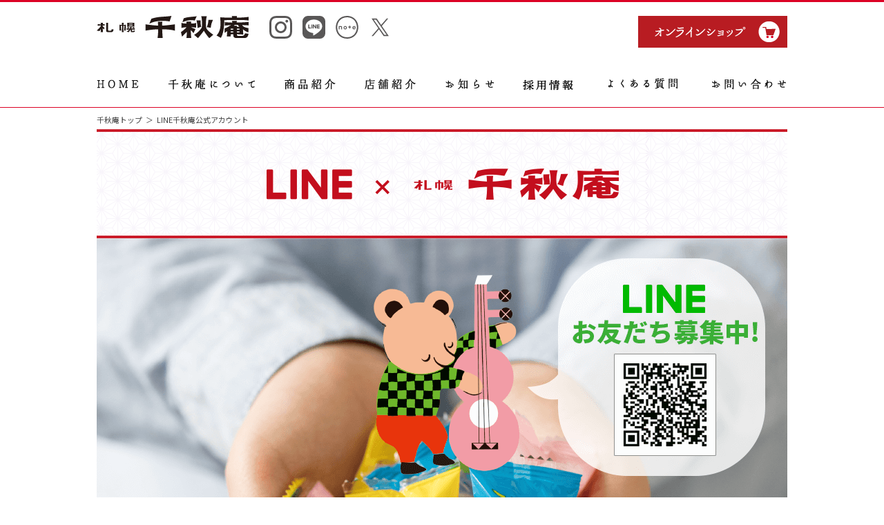

--- FILE ---
content_type: text/html; charset=UTF-8
request_url: https://senshuan.co.jp/line/
body_size: 4359
content:
<!DOCTYPE html>
<html lang="ja">
<head>
<!-- Google Tag Manager -->
<script>(function(w,d,s,l,i){w[l]=w[l]||[];w[l].push({'gtm.start':
new Date().getTime(),event:'gtm.js'});var f=d.getElementsByTagName(s)[0],
j=d.createElement(s),dl=l!='dataLayer'?'&l='+l:'';j.async=true;j.src=
'https://www.googletagmanager.com/gtm.js?id='+i+dl;f.parentNode.insertBefore(j,f);
})(window,document,'script','dataLayer','GTM-N6PJGTW');</script>
<!-- End Google Tag Manager -->
<meta charset="UTF-8">
<meta name="keywords" content="北海道,札幌,スイーツ,千秋庵, 札幌千秋庵, 山親爺, ノースマン,バター飴,洋菓子,和菓子">
<meta name="description" content="LINEお友だち登録キャンペーン実施中！">
<meta name="viewport" content="width=device-width">
<meta name="format-detection" content="telephone=no">
<meta http-equiv="X-UA-Compatible" content="IE=Edge,chrome=1">
<title>LINE千秋庵公式アカウント｜千秋庵製菓株式会社</title>
<link rel="apple-touch-icon" sizes="120x120" href="/favicon/apple-touch-icon-120x120.png">
<link rel="apple-touch-icon" sizes="152x152" href="/favicon/apple-touch-icon-152x152.png">
<link rel="apple-touch-icon" sizes="180x180" href="/favicon/apple-touch-icon-180x180.png">
<link rel="mask-icon" href="/favicon/mask-icon.svg" color="#FFFFFF">
<link rel="manifest" href="/favicon/manifest.json">
<meta name="msapplication-TileColor" content="#FFFFFF">
<meta name="msapplication-TileImage" content="/mstile-144x144.png">
<meta name="apple-mobile-web-app-title" content="千秋庵">
<!--OGP START-->
<meta property="og:locale" content="ja_JP">
<meta property="og:type" content="article">
<meta property="og:title" content="">
<meta property="og:description" content="">
<meta property="og:url" content="">
<meta property="og:image" content="https://senshuan.co.jp/favicon/logo1000.png">
<meta property="og:site_name" content="千秋庵製菓株式会社">
<!--OGP END-->
<link type="text/css" rel="stylesheet" href="../css/import.css">
<link type="text/css" rel="stylesheet" href="../css/line.css">
<!--[if lt IE 9]>
<script src="../js/html5.js"></script>
<![endif]-->
<script src="../js/jquery.js" type="text/javascript"></script>
<script src="../js/script.js" type="text/javascript"></script>

</head>
<body>
<!-- Google Tag Manager (noscript) -->
<noscript><iframe src="https://www.googletagmanager.com/ns.html?id=GTM-N6PJGTW"
height="0" width="0" style="display:none;visibility:hidden"></iframe></noscript>
<!-- End Google Tag Manager (noscript) -->
<div id="anchor_header"></div>
<header id="header_wrap">
	<div id="header" class="hoverbox">
		<div id="header_logo_area">
			<h1 class="logo01"><a href="/"><img src="/img/common/logo.svg" alt="千秋庵製菓株式会社"></a></h1>
			<ul class="snsArea">
				<li>
					<a href="https://www.instagram.com/sapporo_senshuan/"><img src="/img/common/icon_insta.svg" alt="Instagram"></a>
				</li>
				<li>
					<a href="https://lin.ee/9CxzSNN"><img src="/img/common/icon_line.svg" alt="LINE"></a>
				</li>
				<li>
					<a href="https://note.com/sapporo_senshuan"><img src="/img/common/icon_note.svg" alt="note"></a>
				</li>
				<li>
					<a href="https://x.com/sapporosenshuan"><img src="/img/common/icon_x.svg" alt="X"></a>
				</li>
			</ul>
		</div>
		<div id="header_nav_area">
			<ul>
								<li class="shop">
					<a href="https://hokkaido-special.com/collections/senshuan/"><img src="/img/common/header_shop.png" alt="オンラインショップ"></a>
				</li>
			</ul>
		</div>
		<div id="globalnav">
			<nav>
				<ul>
					<li><a href="/"><img src="/img/common/nav01.png" alt="HOME"></a></li>
					<li><a href="/about/"><img src="/img/common/nav02.png" alt="千秋庵について"></a></li>
					<li><a href="/products_linup/"><img src="/img/common/nav03.png" alt="商品紹介"></a></li>
					<li><a href="/map/"><img src="/img/common/nav04.png" alt="店舗紹介"></a></li>
					<li><a href="/news/"><img src="/img/common/nav05.png" alt="お知らせ"></a></li>
					<li><a href="https://hp-kita.com/senshuan"><img src="/img/common/nav09.png" alt="採用情報"></a></li>
					<li><a href="/faq/"><img src="/img/common/nav08.png" alt="よくある質問"></a></li>
					<li><a href="/inq/"><img src="/img/common/nav06.png" alt="お問い合わせ"></a></li>
				</ul>
			</nav>
		</div>
	</div>
	<div id="sp_header">
		<div id="sp_header_block">
			<h1 class="header_logo"><a href="/"><img src="/img/common/logo.svg" alt="千秋庵製菓株式会社"></a></h1>
			<ul class="header_nav_area">
				<li class="shop"><a href="https://hokkaido-special.com/collections/senshuan/">ショップ</a></li>
				<li class="toggle_button">メニュー</li>
			</ul>
		</div>
		<div class="toggle_menu">
			<dl class="accordion">
				<dt class="nav_top"><a href="/"><img src="/img/common/sp_nav_main_txt01.png" alt="HOME"></a></dt>
				<dt><a href="/about/"><img src="/img/common/sp_nav_main_txt02.png" alt="千秋庵について"></a></dt>
				<dd>
					<ul>
						<li><a href="/about/concept/">コンセプト</a></li>
						<li><a href="/about/company-profile/">会社概要</a></li>
						<li><a href="/about/company-profile/honten/">本店について</a></li>
						<li><a href="/about/recruit/">採用情報</a></li>
						<li><a href="/about/history/">千秋庵の歴史 </a></li>
						<li><a href="/about/package/">パッケージのこだわり</a></li>
					</ul>
				</dd>
				<dt><a href="/products_linup/"><img src="/img/common/sp_nav_main_txt03.png" alt="商品紹介"></a></dt>
				<dd>
					<ul>
						<li><a href="/yamaoyaji/">山親爺</a></li>
						<li><a href="/northman/">ノースマン</a></li>
						<li><a href="/season/">季節のお菓子</a></li>
						<li><a href="/paridora/">巴里銅鑼</a></li>
						<li><a href="/assortment/">詰め合わせ</a></li>
						<li><a href="/candy/">小熊のプーチャンバター飴</a></li>
						<li><a href="/japanese/">和菓子</a></li>
						<li><a href="/confectionery/">洋菓子</a></li>
					</ul>
				</dd>
				<dt class="nav_top"><a href="/map/"><img src="/img/common/sp_nav_main_txt04.png" alt="店舗紹介"></a></dt>
				<dt class="nav_top"><a href="/news/"><img src="/img/common/sp_nav_main_txt05.png" alt="お知らせ"></a></dt>
				<dt class="nav_top"><a href="https://hp-kita.com/senshuan"><img src="/img/common/sp_nav_main_txt09.png" alt="採用情報"></a></dt>
				<dt class="nav_top"><a href="/faq/"><img src="/img/common/sp_nav_main_txt08.png" alt="よくある質問"></a></dt>
				<dt class="nav_top"><a href="/inq/"><img src="/img/common/sp_nav_main_txt06.png" alt="お問い合わせ"></a></dt>
			</dl>
						<ul class="snsArea">
				<li>
					<a href="https://www.instagram.com/sapporo_senshuan/"><img src="/img/common/icon_insta.svg" alt="Instagram"></a>
				</li>
				<li>
					<a href="https://lin.ee/9CxzSNN"><img src="/img/common/icon_line.svg" alt="LINE"></a>
				</li>
				<li>
					<a href="https://note.com/sapporo_senshuan"><img src="/img/common/icon_note.svg" alt="note"></a>
				</li>
				<li>
					<a href="https://x.com/sapporosenshuan"><img src="/img/common/icon_x.svg" alt="X"></a>
				</li>
			</ul>
			<div class="shop"><a href="https://hokkaido-special.com/collections/senshuan/"><img src="/img/common/sp_nav_main_shop.png" alt="オンラインショップ"></a></div>
					</div>
	</div>
</header>
<!-- contents -->
<div id="contents">
	<!-- breadcrumb -->
	<div class="breadcrumb">
		<ul>
			<li><a href="/">千秋庵トップ</a>＞</li>
			<li>LINE千秋庵公式アカウント</li>
		</ul>
	</div>
	<!-- breadcrumb END -->
	<section class="section01 mb0">
		<div class="main_txt_area">
			<h1><img src="../img/line/mv_tit_pc.png" alt="LINE × 札幌千秋庵" class="img-switch"></h1>
			<img src="../img/line/mv_pc.png" alt="LINEお友だち限定ご予約特典" class="img-switch">
			<img src="../img/line/mv02-2_pc.png" alt="お友だち登録でクーポンをお届け！人気商品1つプレゼント！" class="img-switch">
		</div>

		<!--<div class="canpaign">
			<dl>
				<dt>千秋庵からのお楽しみ★LINE<br class="sp_only">クリスマスプレゼント</dt>
				<dd>
					<p class="ft01">≪12/5までにお友だち登録された方限定！≫</p>
					<p>ケーキをお受け取り（12/22-25）時にクーポン券の画面をお見せください。</p>
					ささやかですが<span class="ft02">千秋庵のお菓子のミニギフトをプレゼント</span>いたします！<br class="pc_only">
					<span class="ft02">（クリストシュレン1カットが入ったものあります）</span></p>
					<p>※クリストシュレンは数に限りがございます。 <br>
					※先着順でお渡しいたしますのでその他お菓子になる場合がございます。<br class="pc_only">予め了承ください。</p>
					<p class="ft01 pc_only">LINEお友だち登録はこちらから<br>&nbsp;<br><a href="https://line.me/R/ti/p/%40jbw3073k"><img src="../img/line/line_qr.png" alt="QRコードでLINEの友だちを追加"></a></p>
						<p class="btn_sp sp_only"><a href="https://line.me/R/ti/p/%40jbw3073k"><img src="../img/line/line_btn_sp.png" alt="LINE 友だち追加はこちら"></a></p>
				</dd>
			</dl>
		</div>
		<div>
			<img src="../img/line/mv02-2_pc.png" alt="お友だち登録でクーポンをお届け！人気商品1つプレゼント！" class="img-switch">
		</div>-->
				
		<h2>お友だち登録方法</h2>
		<div class="how_sp sp_only">
			<h3>下記ボタンをクリックしていただくと、自動的にLINEアプリが起動し、友だち追加が出来ます。</h3>
			<p class="btn"><a href="https://line.me/R/ti/p/%40jbw3073k"><img src="../img/line/line_btn_sp.png" alt="LINE 友だち追加はこちら"></a></p>
		</div>
		<div class="how01">
			<h3>スマートフォンでアクセスしている方は「友だち追加」ボタンからすぐに登録いただけます。</h3>
			<p class="btn"><a href="https://line.me/R/ti/p/%40jbw3073k"><img src="../img/line/line_btn_pc.png" alt="LINE 友だち追加はこちら"></a></p>
		</div>
		<div class="how02">
			<h3>パソコンでアクセスしている方は、LINEアプリを起動して以下の手順にて登録いただけます。</h3>
			<ul class="waku">
				<li>
					<div class="number"><img src="../img/line/no01.png" alt="1"></div>
					<div class="box">
						<img src="../img/line/step01.png" alt="手順1">
						<p>LINEアプリを起動して右上の「友だち追加」をタップ。</p>
					</div>
				</li>
				<li>
					<div class="number"><img src="../img/line/no02.png" alt="2"></div>
					<div class="box">
						<img src="../img/line/step02.png" alt="手順2">
						<p>「QRコード」をタップしてください。</p>						
					</div>
				</li>
				<li>
					<div class="number"><img src="../img/line/no03.png" alt="3"></div>
					<div class="box">
						<img src="../img/line/step03.png" alt="手順3">
						<p>上記のQRコードを読み取ってください。</p>
					</div>
				</li>	
				<li>
					<div class="number"><img src="../img/line/no04.png" alt="4"></div>
					<div class="box">
						<img src="../img/line/step04.png" alt="手順4">
						<p>「追加ボタン」をタップして完了です。</p>
					</div>
				</li>			
			</ul>
			<p class="txt_sub">登録完了しましたらメッセージが届きます。今後、キャンペーンや最新情報をお送りします。</p>
		</div>
		
		<h2>クーポンご使用方法</h2>
			<div class="coupon">
			<ul class="waku">
				<li>
					<div class="number"><img src="../img/line/no01.png" alt="1"></div>
					<div class="box">
						<img src="../img/line/coupon01.png" alt="手順1">
						<p>登録後 お友だち登録の挨拶文とクーポンが届きます。 </p>
					</div>
				</li>
				<li>
					<div class="number"><img src="../img/line/no02.png" alt="2"></div>
					<div class="box">
						<img src="../img/line/coupon02.png" alt="手順2">
						<p>クーポンを表示して『使用する』をタップします。</p>
					</div>
				</li>
				<li>
					<div class="number"><img src="../img/line/no03.png" alt="3"></div>
					<div class="box">
						<img src="../img/line/coupon03.png" alt="手順3">
						<p>お会計の際に上記の画面を店舗スタッフに提示してください。</p>
					</div>
				</li>	
				<li>
					<div class="number"><img src="../img/line/no04.png" alt="4"></div>
					<div class="box">
						<img src="../img/line/coupon04.png" alt="手順4">
						<p>「ご利用済み」となります。 <br><span class="txt_s">(お一人様1回のみの使用となります) </span></p>
					</div>
				</li>			
			</ul>
			</div>
	</section>
	
</div>
<!-- contents END -->

<div id="page_top"><a href="#anchor_header"><img src="/img/common/pagetop.png" alt="ページトップへ"></a></div>
<footer class="hoverbox">
	<div id="footer">
		<div id="footer_inner">
			<div id="footer_info">
				<div class="logo">
				<a href="/"><img src="/img/common/logo.svg" alt="千秋庵製菓株式会社"></a>
				</div>
																<div class="shop"><a href="https://hokkaido-special.com/collections/senshuan/"><img src="/img/common/footer_shop.png" alt="オンラインショップ"></a></div>
								<ul class="snsArea">
					<li>
						<a href="https://www.instagram.com/sapporo_senshuan/"><img src="/img/common/icon_insta.svg" alt="Instagram"></a>
					</li>
					<li>
						<a href="https://lin.ee/9CxzSNN"><img src="/img/common/icon_line.svg" alt="LINE"></a>
					</li>
					<li>
						<a href="https://note.com/sapporo_senshuan"><img src="/img/common/icon_note.svg" alt="note"></a>
					</li>
					<li>
						<a href="https://x.com/sapporosenshuan"><img src="/img/common/icon_x.svg" alt="X"></a>
					</li>
				</ul>
			</div>
			<div id="footer_nav">
				<nav>
					<div class="nav_area line3">
						<p class="nav_ttl"><a href="/about/">千秋庵について</a></p>
						<ul>
							<li><a href="/about/concept/">コンセプト</a></li>
							<li><a href="/about/company-profile/">会社概要</a></li>
							<li><a href="/about/company-profile/honten/">本店について</a></li>
							<li><a href="/about/recruit/">採用情報</a></li>
							<li><a href="/about/history/">千秋庵の歴史 </a></li>
							<li><a href="/about/package/">パッケージのこだわり</a></li>
						</ul>
					</div>
					<div class="nav_area line2">
						<p class="nav_ttl"><a href="/products_linup/">商品紹介</a></p>
						<ul>
							<li><a href="/yamaoyaji/">山親爺</a></li>
							<li><a href="/northman/">ノースマン</a></li>
							<li><a href="/season/">季節のお菓子</a></li>
							<li><a href="/paridora/">巴里銅鑼</a></li>
						</ul>
						<ul class="last">
							<li><a href="/assortment/">詰め合わせ</a></li>
							<li><a href="/candy/">小熊のプーチャンバター飴</a></li>
							<li><a href="/japanese/">和菓子</a></li>
							<li><a href="/confectionery/">洋菓子</a></li>
						</ul>
					</div>
					<div class="nav_area clear_both">
						<p class="nav_ttl"><a href="/map/">店舗紹介</a></p>
					</div>
					<div class="nav_area">
						<p class="nav_ttl"><a href="/news/">お知らせ</a></p>
					</div>
					<div class="nav_area">
						<p class="nav_ttl"><a href="/event/">催事情報</a></p>
					</div>
					<div class="nav_area">
						<p class="nav_ttl"><a href="/faq/">よくある質問</a></p>
					</div>
					<div class="nav_area">
						<p class="nav_ttl"><a href="/inq/">お問い合わせ</a></p>
					</div>
				</nav>
			</div>
		</div>
	</div>
	<div id="footer_bt">
		<div id="footer_bt_inner">
			<div id="copyright"><small>Copyright &copy; Sapporo Senshuan,inc <br class="sp_only">All Rights Reserved.</small></div>
			<div id="footer_bt_nav">
				<nav>
					<ul>
						<li><a href="/privacy/">プライバシーポリシー</a></li>
											</ul>
				</nav>
			</div>
		</div>
	</div>
</footer>
</body>
</html>

--- FILE ---
content_type: text/html; charset=UTF-8
request_url: https://senshuan.co.jp/inc/instagram.php
body_size: 15564
content:
{"name":"\u672d\u5e4c\u5343\u79cb\u5eb5","media":{"data":[{"caption":"\u5b63\u7bc0\u9650\u5b9a\u300c\u3055\u304f\u3089\u9905\u300d\n\n\u672d\u5e4c\u5343\u79cb\u5eb5\u3067\u306f\u3001\u6625\u306e\u304a\u83d3\u5b50\u300c\u3055\u304f\u3089\u9905\u300d\u3092\u8ca9\u58f2\u3057\u3066\u304a\u308a\u307e\u3059\u3002\n\n\u5869\u6f2c\u3051\u3057\u305f\u685c\u306e\u8449\u306e\u98a8\u5473\u3068\u3001\u3053\u3057\u9921\u306e\u307b\u306e\u304b\u306a\u7518\u307f\u304c\u7d76\u5999\u306a\u5473\u308f\u3044\u3067\u3059\u3002\n\n\u4e00\u8db3\u65e9\u3044\u6625\u3092\u304a\u697d\u3057\u307f\u304f\u3060\u3055\u3044\u3002\n\n\u3010\u5546\u54c1\u540d\u3011\u3055\u304f\u3089\u9905\n\u3010\u4fa1\u3000\u683c\u30111\u500b 220\u5186\uff08\u7a0e\u8fbc\uff09\n\u3010\u8ca9\u58f2\u65e5\u3011\u301c2026\u5e744\u6708\u4e0b\u65ec\u9803\u307e\u3067\uff08\u4e88\u5b9a\uff09\n\u3010\u8ca9\u58f2\u5e97\u8217\u3011\u672d\u5e4c\u5343\u79cb\u5eb5\u76f4\u55b6\u5e97\n\u203b\u30ce\u30fc\u30b9\u30de\u30f3\u5927\u4e38\u672d\u5e4c\u5e97\u3001\u672d\u5e4c\u4e09\u8d8a\u5e97\uff08\u5df4\u91cc\u9285\u947c\u5c02\u9580\u5e97\uff09\u3001\u65b0\u5343\u6b73\u7a7a\u6e2f\u5e97\u3092\u9664\u304f\n\n#\u672d\u5e4c\u5343\u79cb\u5eb5 #\u5343\u79cb\u5eb5\n#\u3055\u304f\u3089\u9905","like_count":183,"media_url":"https:\/\/scontent-itm1-1.cdninstagram.com\/v\/t51.82787-15\/612986188_18128633386521744_3847751246281714809_n.jpg?stp=dst-jpg_e35_tt6&_nc_cat=101&ccb=7-5&_nc_sid=18de74&efg=eyJlZmdfdGFnIjoiRkVFRC5iZXN0X2ltYWdlX3VybGdlbi5DMyJ9&_nc_ohc=-4nNMZd4j60Q7kNvwE4WnNy&_nc_oc=AdntIg5cGK9mdSXrMAaJyAjyLZQXew6RL6KQI-6OjBwPIwVpQhr9ixU_ad9By0jF2Ug&_nc_zt=23&_nc_ht=scontent-itm1-1.cdninstagram.com&edm=AL-3X8kEAAAA&_nc_gid=ELC8n6a_vT1quzvr0x-0ow&oh=00_AfoiZGzXW0XCX6RugBVI3UO0XwGxirLdr2nY0RX6FzOfjg&oe=69700898","permalink":"https:\/\/www.instagram.com\/p\/DTZH_82CTi-\/","timestamp":"2026-01-12T01:42:06+0000","media_type":"IMAGE","username":"sapporo_senshuan","id":"18079641563239372"},{"caption":"\u6771\u6b66\u6c60\u888b\u300c\u3050\u308b\u3081\u3050\u308a\u51ac\u306e\u5927\u5317\u6d77\u9053\u5c55\u300d\u30672026\u5e741\u670817\u65e5\uff5e26\u65e5\u307e\u3067\u751f\u30ce\u30fc\u30b9\u30de\u30f3\u3092\u8ca9\u58f2\u3044\u305f\u3057\u307e\u3059\uff01\n\n\u3042\u3093\u3053\u3092\u4e3b\u5f79\u306b\u3059\u308b\u305f\u3081\u8584\u3081\u3067\u3057\u3063\u3068\u308a\u3068\u3057\u305f\u30d1\u30a4\u3067\u5305\u307f\u3001\u751f\u30af\u30ea\u30fc\u30e0\u304c\u305f\u3063\u3077\u308a\u3068\u5165\u3063\u305f\u300c\u751f\u30ce\u30fc\u30b9\u30de\u30f3\u300d\u3002\n\u3042\u3093\u3053\u3001\u30d1\u30a4\u3001\u751f\u30af\u30ea\u30fc\u30e0\u304c\u5408\u308f\u3055\u308b\u98df\u611f\u3068\u98a8\u5473\u306e\u30cf\u30fc\u30e2\u30cb\u30fc\u3092\u304a\u697d\u3057\u307f\u304f\u3060\u3055\u3044\u3002\n\n\u4e8b\u524d\u4e88\u7d04\u306b\u3064\u3044\u3066\u306a\u3069\u3001\u8a73\u3057\u304f\u306f\u6771\u6b66\u767e\u8ca8\u5e97\u6c60\u888b\u5e97\u69d8\u306e\u30db\u30fc\u30e0\u30da\u30fc\u30b8\u306b\u3066\u3054\u78ba\u8a8d\u304f\u3060\u3055\u3044\u307e\u305b\u3002\nhttps:\/\/www.tobu-dept.jp\/ikebukuro\/event\/detail\/8414\n\n\uff3b\u51fa\u5e97\u6982\u8981\uff3d\n\u25a0 \u8ca9\u58f2\u671f\u9593\uff1a2026\u5e741\u670817\u65e5\uff08\u571f\uff09\uff5e 1\u670826\u65e5\uff08\u6708\uff09\n\u25a0 \u5834\u3000\u3000\u6240\uff1a\u6771\u6b66\u767e\u8ca8\u5e97\u6c60\u888b\u5e97\u30008\u968e\u50ac\u4e8b\u5834\n\n#\u672d\u5e4c\u5343\u79cb\u5eb5 #\u5343\u79cb\u5eb5 #\u751f\u30ce\u30fc\u30b9\u30de\u30f3 #\u30ce\u30fc\u30b9\u30de\u30f3 #\u5c71\u89aa\u723a #\u5c71\u89aa\u723a\u3086\u304d\u3060\u308b\u307e #\u3086\u304d\u3060\u308b\u307e\n#\u6771\u6b66\u767e\u8ca8\u5e97\u6c60\u888b\u5e97 #\u6771\u6b66\u767e\u8ca8\u5e97 #\u6771\u6b66\u6c60\u888b #\u3050\u308b\u3081\u3050\u308a\u51ac\u306e\u5927\u5317\u6d77\u9053\u5c55 #\u5317\u6d77\u9053\u7269\u7523\u5c55","like_count":637,"media_url":"https:\/\/scontent-itm1-1.cdninstagram.com\/v\/t51.82787-15\/610951168_18128362549521744_1328702177545169882_n.jpg?stp=dst-jpg_e35_tt6&_nc_cat=102&ccb=7-5&_nc_sid=18de74&efg=eyJlZmdfdGFnIjoiQ0FST1VTRUxfSVRFTS5iZXN0X2ltYWdlX3VybGdlbi5DMyJ9&_nc_ohc=7cdDd9w62cQQ7kNvwFw5Tx2&_nc_oc=AdkmvsOiTWysn6pzuhGJf8g7ZcuE8CADSJ0UJSQSvFFAca8eVEPNqDf0Q0l8-QSST6U&_nc_zt=23&_nc_ht=scontent-itm1-1.cdninstagram.com&edm=AL-3X8kEAAAA&_nc_gid=ELC8n6a_vT1quzvr0x-0ow&oh=00_AfrlaW_TXdNqS78jC10D9iRNWkRQiixWvzTuzPqJCgphzg&oe=696FDF9D","permalink":"https:\/\/www.instagram.com\/p\/DTR3iSGCVVE\/","timestamp":"2026-01-09T06:03:33+0000","media_type":"CAROUSEL_ALBUM","username":"sapporo_senshuan","id":"18033328079758823"},{"caption":"\u3042\u3051\u307e\u3057\u3066\u304a\u3081\u3067\u3068\u3046\u3054\u3056\u3044\u307e\u3059\u3002\n\n\u65e7\u5e74\u4e2d\u306f\u683c\u5225\u306e\u304a\u5f15\u304d\u7acb\u3066\u3092\u8cdc\u308a\u3001\u8aa0\u306b\u3042\u308a\u304c\u3068\u3046\u3054\u3056\u3044\u307e\u3057\u305f\u3002\n\n2026\u5e74\u306f\u5348\u5e74\u3002\n\u529b\u5f37\u304f\u3001\u305d\u3057\u3066\u8efd\u3084\u304b\u306b\u524d\u3078\u3068\u9032\u3080\u5e74\u3068\u306a\u308a\u307e\u3059\u3088\u3046\u5fc3\u3088\u308a\u304a\u7948\u308a\u7533\u3057\u4e0a\u3052\u307e\u3059\u3002\n\n\u672c\u5e74\u3082\u3069\u3046\u305e\u3088\u308d\u3057\u304f\u304a\u9858\u3044\u3044\u305f\u3057\u307e\u3059\u3002","like_count":299,"media_url":"https:\/\/scontent-itm1-1.cdninstagram.com\/v\/t51.82787-15\/611208025_18127997791521744_8962574822968651355_n.jpg?stp=dst-jpg_e35_tt6&_nc_cat=110&ccb=7-5&_nc_sid=18de74&efg=eyJlZmdfdGFnIjoiRkVFRC5iZXN0X2ltYWdlX3VybGdlbi5DMyJ9&_nc_ohc=omc6_DrGYrIQ7kNvwHs33Jp&_nc_oc=AdlJaHRf54YUOiPwId41Yx8uDPE4QkYvQVHRhzjgBFKzICr8_lFd_ruXz7vtwT_9blk&_nc_zt=23&_nc_ht=scontent-itm1-1.cdninstagram.com&edm=AL-3X8kEAAAA&_nc_gid=ELC8n6a_vT1quzvr0x-0ow&oh=00_Afr2fMiqfvJb7KxAtxBJ1YxQWU0gTSfh4gVKv4W90oRLGw&oe=696FD9EF","permalink":"https:\/\/www.instagram.com\/p\/DTHMp-cif9q\/","timestamp":"2026-01-05T02:36:27+0000","media_type":"IMAGE","username":"sapporo_senshuan","id":"17957717637023967"},{"caption":"\u65b0\u6625\u83d3\u5b50\n\n\u4eca\u5e74\u3082\u3001\u8077\u4eba\u304c\u4e00\u3064\u3072\u3068\u3064\u4e01\u5be7\u306b\u304a\u3064\u304f\u308a\u3057\u305f\u65b0\u6625\u9650\u5b9a\u306e\u548c\u83d3\u5b50\u3092\u8ca9\u58f2\u3044\u305f\u3057\u307e\u3059\u3002\n\n\u5e74\u59cb\u306e\u3054\u6328\u62f6\u3084\u8d08\u308a\u7269\u306b\u3082\u3074\u3063\u305f\u308a\u306a\u7279\u5225\u306a\u548c\u83d3\u5b50\u3067\u3001\u6674\u308c\u3084\u304b\u306a\u65b0\u5e74\u3092\u304a\u8fce\u3048\u304f\u3060\u3055\u3044\u307e\u305b\u3002\n\n\u25a0\u65b0\u6625\u53e3\u53d6\u6298\n\u5317\u6d77\u9053\u5730\u65b9\u3067\u306f\u5927\u6666\u65e5\u3084\u304a\u6b63\u6708\u306b\u3001\u9bdb\u3084\u6d77\u8001\u306a\u3069\u306e\u7e01\u8d77\u7269\u3092\u304b\u305f\u3069\u3063\u305f\u53e3\u53d6\u308a\u83d3\u5b50\u3092\u98df\u3079\u308b\u306e\u304c\u4e00\u822c\u7684\u3067\u3059\u3002\n\u3010\u4fa1\u3000\u683c\u30116\u500b\u5165\u30002,300\u5186\uff08\u7a0e\u8fbc\uff09\n\u3010\u8ca9\u58f2\u671f\u9593\u30112025\u5e7412\u670827\u65e5\uff08\u571f\uff09\u301c\uff08\u58f2\u5207\u6b21\u7b2c\u7d42\u4e86\uff09\n\n\u25a0\u65b0\u6625\u4e0a\u548c\u751f\n\u7e01\u8d77\u7269\u3084\u6765\u5e74\u306e\u5e72\u652f\u3092\u304b\u305f\u3069\u308a\u307e\u3057\u305f\u3002\n\u300c\u677e\u7af9\u6885\u300d\u300c\u9db4\u4e80\u5e72\u652f\u300d\u306e2\u7a2e\u3092\u3054\u7528\u610f\u3057\u3066\u304a\u308a\u307e\u3059\u3002\n\u3010\u4fa1\u3000\u683c\u30113\u500b\u5165\u30001,100\u5186\uff08\u7a0e\u8fbc\uff09\n\u3010\u8ca9\u58f2\u671f\u9593\u30112025\u5e7412\u670827\u65e5\uff08\u571f\uff09\u301c\uff08\u58f2\u5207\u6b21\u7b2c\u7d42\u4e86\uff09\n\n\u25a0\u82b1\u3073\u3089\u9905\n\u3077\u308b\u3093\u3068\u3057\u305f\u98df\u611f\u306e\u304a\u9905\u3067\u3001\u307f\u305d\u9921\u3068\u3054\u307c\u3046\u306e\u7802\u7cd6\u6f2c\u3051\u3092\u5305\u307f\u307e\u3057\u305f\u3002\n\u6625\u3092\u544a\u3052\u308b\u6642\u5b63\u306e\u4ee3\u8868\u7684\u306a\u548c\u83d3\u5b50\u3067\u3059\u3002\n\u3010\u4fa1\u3000\u683c\u30111\u500b 240\u5186\uff08\u7a0e\u8fbc\uff09\n\u3010\u8ca9\u58f2\u671f\u9593\u30112025\u5e7412\u67084\u65e5\uff08\u6728\uff09\u301c2026\u5e741\u6708\u4e2d\u65ec\u9803\u307e\u3067\uff08\u4e88\u5b9a\uff09\n\n\u3010\u8ca9\u58f2\u5e97\u8217\u3011\u672d\u5e4c\u5343\u79cb\u5eb5\u76f4\u55b6\u5e97\n\u203b\u30ce\u30fc\u30b9\u30de\u30f3\u5927\u4e38\u672d\u5e4c\u5e97\u3001\u672d\u5e4c\u4e09\u8d8a\u5e97\uff08\u5df4\u91cc\u9285\u947c\u5c02\u9580\u5e97\uff09\u3001\u65b0\u5343\u6b73\u7a7a\u6e2f\u5e97\u3092\u9664\u304f\n\n#\u672d\u5e4c\u5343\u79cb\u5eb5 #\u5343\u79cb\u5eb5 #\u548c\u83d3\u5b50\n#\u53e3\u53d6\u6298 #\u53e3\u53d6\u308a #\u53e3\u53d6\u308a\u83d3\u5b50 #\u4e0a\u548c\u751f #\u82b1\u3073\u3089\u9905","like_count":186,"media_url":"https:\/\/scontent-itm1-1.cdninstagram.com\/v\/t51.82787-15\/604764902_18127057735521744_8242989338389482768_n.jpg?stp=dst-jpg_e35_tt6&_nc_cat=111&ccb=7-5&_nc_sid=18de74&efg=eyJlZmdfdGFnIjoiQ0FST1VTRUxfSVRFTS5iZXN0X2ltYWdlX3VybGdlbi5DMyJ9&_nc_ohc=sj2oDvJq9jsQ7kNvwF7mso4&_nc_oc=Adnl6LLWZgQV2owM-JEFAv-hB998Wt4EydtBxeEKoZOebHqks5J6pSPeJwH8jyT3QhU&_nc_zt=23&_nc_ht=scontent-itm1-1.cdninstagram.com&edm=AL-3X8kEAAAA&_nc_gid=ELC8n6a_vT1quzvr0x-0ow&oh=00_Afp5oR7NoDb2HHUrIfcbOjlA2RnnECrF5H_FWtBGQsbU2g&oe=696FE5D1","permalink":"https:\/\/www.instagram.com\/p\/DSt9GMDCTJr\/","timestamp":"2025-12-26T07:19:29+0000","media_type":"CAROUSEL_ALBUM","username":"sapporo_senshuan","id":"18115678942514832"},{"caption":"\u30084\u500b\u5165\u30fb9\u500b\u5165\u3009\u306b\u30d1\u30c3\u30b1\u30fc\u30b8\u30ea\u30cb\u30e5\u30fc\u30a2\u30eb\uff01\n\n\u5c71\u89aa\u723a\u300c\u3086\u304d\u3060\u308b\u307e\u300d\n\n\u300c\u5c71\u89aa\u723a\u300d\u3092\u4f7f\u7528\u3057\u305f\u3086\u304d\u3060\u308b\u307e\u578b\u306e\u7279\u88fd\u30af\u30c3\u30ad\u30fc\u306e\u4e0a\u306b\u3001\u3075\u308f\u3075\u308f\u306e\u30db\u30ef\u30a4\u30c8\u30c1\u30e7\u30b3\u30ec\u30fc\u30c8\u3092\u306e\u305b\u307e\u3057\u305f\u3002\n\u7a7a\u6c17\u3092\u305f\u3063\u3077\u308a\u3068\u542b\u3093\u3060\u30d1\u30a6\u30c0\u30fc\u30b9\u30ce\u30fc\u30c1\u30e7\u30b3\u30ec\u30fc\u30c8\u306f\u3001\u307e\u308b\u3067\u7c89\u96ea\u306e\u3088\u3046\u306b\u8efd\u3084\u304b\u306a\u53e3\u3069\u3051\u3067\u3059\u3002\n\n\u3053\u306e\u305f\u3073\u3001\u3088\u308a\u304a\u6c42\u3081\u3084\u3059\u3044\u30d1\u30c3\u30b1\u30fc\u30b8\u30b5\u30a4\u30ba\u3068\u30e9\u30a4\u30f3\u30ca\u30c3\u30d7\u306b\u30ea\u30cb\u30e5\u30fc\u30a2\u30eb\u3044\u305f\u3057\u307e\u3057\u305f\u3002\n\u3053\u306e\u6a5f\u4f1a\u306b\u305c\u3072\u3054\u8cde\u5473\u304f\u3060\u3055\u3044\u3002\n\n\u3010\u5546\u54c1\u540d\u3011\u5c71\u89aa\u723a\u300c\u3086\u304d\u3060\u308b\u307e\u300d\n\u3010\u4fa1\u3000\u683c\u30114\u500b\u5165 580\u5186\uff08\u7a0e\u8fbc\uff09\uff0f9\u500b\u5165 1,280\u5186\uff08\u7a0e\u8fbc\uff09\n\u3010\u4fdd\u5b58\u65b9\u6cd5\u3011\u5e38\u6e29\n\u3010\u8ca9\u58f2\u5e97\u8217\u3011\u672d\u5e4c\u5343\u79cb\u5eb5\u76f4\u55b6\u5e97\n\u203b\u30ce\u30fc\u30b9\u30de\u30f3\u5927\u4e38\u672d\u5e4c\u5e97\u30fb\u672d\u5e4c\u4e09\u8d8a\u5e97\uff08\u5df4\u91cc\u9285\u947c\u5c02\u9580\u5e97\uff09\u3092\u9664\u304f\n\n#\u672d\u5e4c\u5343\u79cb\u5eb5 #\u5343\u79cb\u5eb5\n#\u5c71\u89aa\u723a\u3086\u304d\u3060\u308b\u307e #\u3086\u304d\u3060\u308b\u307e #\u5c71\u89aa\u723a\n#\u5317\u6d77\u9053\u571f\u7523 #\u65b0\u5343\u6b73\u7a7a\u6e2f","like_count":750,"media_url":"https:\/\/scontent-itm1-1.cdninstagram.com\/v\/t51.82787-15\/600484365_18126324535521744_8415511230309166155_n.jpg?stp=dst-jpg_e35_tt6&_nc_cat=102&ccb=7-5&_nc_sid=18de74&efg=eyJlZmdfdGFnIjoiRkVFRC5iZXN0X2ltYWdlX3VybGdlbi5DMyJ9&_nc_ohc=0pus-1mNBYUQ7kNvwFYS22N&_nc_oc=AdkWHIC4LIVNfe3HRrOxbQiw-UtKWwwV7T-tIxiGL7LnAIqdxnVA2Rnt6VmHJhGskgs&_nc_zt=23&_nc_ht=scontent-itm1-1.cdninstagram.com&edm=AL-3X8kEAAAA&_nc_gid=ELC8n6a_vT1quzvr0x-0ow&oh=00_Afo3RYeD8wrLkJsRbxFS7oTeOhkDV-BfzKtwQxbcu5vSnw&oe=69700460","permalink":"https:\/\/www.instagram.com\/p\/DSY2L64CTIW\/","timestamp":"2025-12-18T02:35:03+0000","media_type":"IMAGE","username":"sapporo_senshuan","id":"18377186488159132"},{"caption":"\u5b63\u7bc0\u9650\u5b9a\u300c\u82b1\u3073\u3089\u9905\u300d\n\n\u3053\u306e\u6642\u5b63\u306e\u4ee3\u8868\u7684\u306a\u548c\u83d3\u5b50\u300c\u82b1\u3073\u3089\u9905\u300d\u3002\n\n\u3077\u308b\u3093\u3068\u3057\u305f\u98df\u611f\u306e\u304a\u9905\u3067\u3001\u307f\u305d\u9921\u3068\u3054\u307c\u3046\u306e\u7802\u7cd6\u6f2c\u3051\u3092\u5305\u307f\u307e\u3057\u305f\u3002\n\u3054\u307c\u3046\u306e\u30b7\u30e3\u30ad\u30b7\u30e3\u30ad\u611f\u3068\u307f\u305d\u9921\u306e\u7518\u3055\u3001\u307b\u306e\u304b\u306a\u5869\u5473\u304c\u7d76\u5999\u3067\u3059\u3002\n\n\u65b0\u6625\u3092\u8fce\u3048\u308b\u559c\u3073\u306e\u65e5\u306b\u3044\u304b\u304c\u3067\u3057\u3087\u3046\u304b\u3002\n\n\u3010\u5546\u54c1\u540d\u3011\u82b1\u3073\u3089\u9905\n\u3010\u4fa1\u3000\u683c\u30111\u500b 240\u5186\uff08\u7a0e\u8fbc\uff09\n\u3010\u8ca9\u58f2\u671f\u9593\u30112025\u5e7412\u67084\u65e5\uff08\u6728\uff09\u301c2026\u5e741\u6708\u4e2d\u65ec\u9803\u307e\u3067\uff08\u4e88\u5b9a\uff09\n\u3010\u8ca9\u58f2\u5e97\u8217\u3011\u672d\u5e4c\u5343\u79cb\u5eb5\u76f4\u55b6\u5e97\n\u203b\u30ce\u30fc\u30b9\u30de\u30f3\u5927\u4e38\u672d\u5e4c\u5e97\u3001\u672d\u5e4c\u4e09\u8d8a\u5e97\uff08\u5df4\u91cc\u9285\u947c\u5c02\u9580\u5e97\uff09\u3001\u65b0\u5343\u6b73\u7a7a\u6e2f\u5e97\u3092\u9664\u304f\n\n#\u672d\u5e4c\u5343\u79cb\u5eb5 #\u5343\u79cb\u5eb5\n#\u82b1\u3073\u3089\u9905","like_count":179,"media_url":"https:\/\/scontent-itm1-1.cdninstagram.com\/v\/t51.82787-15\/589305349_18125170954521744_954862536123316120_n.jpg?stp=dst-jpg_e35_tt6&_nc_cat=111&ccb=7-5&_nc_sid=18de74&efg=eyJlZmdfdGFnIjoiRkVFRC5iZXN0X2ltYWdlX3VybGdlbi5DMyJ9&_nc_ohc=67BcR6-NgL4Q7kNvwHe6496&_nc_oc=Adl_peEAfJURlWKRrHoj6mO4XaP3G1l6gE8qoFiEQHDSwjeFCXKW6C2FrMEI0HvaqV4&_nc_zt=23&_nc_ht=scontent-itm1-1.cdninstagram.com&edm=AL-3X8kEAAAA&_nc_gid=ELC8n6a_vT1quzvr0x-0ow&oh=00_Afpt1rTkvz5xPml-TUD4CccarKto2i9iFd_4waUNmjj88g&oe=696FFFCB","permalink":"https:\/\/www.instagram.com\/p\/DR3kL_yCXs2\/","timestamp":"2025-12-05T04:22:50+0000","media_type":"IMAGE","username":"sapporo_senshuan","id":"18101128156683125"},{"caption":"\u300c\u5df4\u91cc\u9285\u947c\uff08\u30d1\u30ea\u3069\u3089\uff09\u30a2\u30fc\u30e2\u30f3\u30c9\u30ad\u30e3\u30e9\u30e1\u30eb\u300d\u65b0\u767b\u5834\uff01\u672d\u5e4c\u4e09\u8d8a\u5e97\u306712\u670811\u65e5\uff08\u6728\uff09\u3088\u308a\u8ca9\u58f2\u958b\u59cb\n\n\u3075\u308f\u3075\u308f\u306a\u7279\u88fd\u30aa\u30e0\u30ec\u30c3\u30c8\u751f\u5730\u306b\u3001\n\u7518\u3055\u3092\u6291\u3048\u305f\u6fc3\u539a\u306a\u30ad\u30e3\u30e9\u30e1\u30eb\u3042\u3093\u3068\u3001\u7d79\u306e\u3088\u3046\u306b\u306a\u3081\u3089\u304b\u306a\u6c42\u80a5\u3001\u30ad\u30e3\u30e9\u30e1\u30eb\u98a8\u5473\u306e\u751f\u30af\u30ea\u30fc\u30e0\u3092\u631f\u307f\u307e\u3057\u305f\u3002\n\n\u3055\u3089\u306b\u3001\u30ad\u30e3\u30e9\u30e1\u30eb\u3068\u76f8\u6027\u306e\u3044\u3044\u30ed\u30fc\u30b9\u30c8\u30a2\u30fc\u30e2\u30f3\u30c9\u3092\u30c8\u30c3\u30d4\u30f3\u30b0\u3002\n\n\u30ad\u30e3\u30e9\u30e1\u30eb\u306e\u3084\u3055\u3057\u3044\u7518\u3055\u3068\u30a2\u30fc\u30e2\u30f3\u30c9\u306e\u9999\u3070\u3057\u3055\u304c\u697d\u3057\u3081\u308b\u3001\u672d\u5e4c\u4e09\u8d8a\u5e97\u3060\u3051\u306e\u7279\u5225\u306a\u5df4\u91cc\u9285\u947c\u3067\u3059\u3002\n\u305c\u3072\u3053\u306e\u6a5f\u4f1a\u306b\u3054\u8cde\u5473\u304f\u3060\u3055\u3044\u3002\n\n\u3010\u5546\u54c1\u540d\u3011\u5df4\u91cc\u9285\u947c \u30a2\u30fc\u30e2\u30f3\u30c9\u30ad\u30e3\u30e9\u30e1\u30eb\n\u3010\u4fa1\u3000\u683c\u30111\u500b 430\u5186\uff08\u7a0e\u8fbc\uff09\n\u3010\u767a\u58f2\u65e5\u30112025\u5e7412\u670811\u65e5\uff08\u6728\uff09\uff5e\n\u3010\u8ca9\u58f2\u5e97\u8217\u3011\u672d\u5e4c\u4e09\u8d8a\u5e97\uff08\u5df4\u91cc\u9285\u947c\u5c02\u9580\u5e97\uff09\u9650\u5b9a\n\n#\u672d\u5e4c\u5343\u79cb\u5eb5 #\u5343\u79cb\u5eb5 #\u672d\u5e4c\u30b9\u30a4\u30fc\u30c4 #\u672d\u5e4c\u30b0\u30eb\u30e1\n#\u5df4\u91cc\u9285\u947c\u30a2\u30fc\u30e2\u30f3\u30c9\u30ad\u30e3\u30e9\u30e1\u30eb#\u5df4\u91cc\u9285\u947c","like_count":370,"media_url":"https:\/\/scontent-itm1-1.cdninstagram.com\/v\/t51.82787-15\/588239626_18125075737521744_8446130688928761284_n.jpg?stp=dst-jpg_e35_tt6&_nc_cat=100&ccb=7-5&_nc_sid=18de74&efg=eyJlZmdfdGFnIjoiRkVFRC5iZXN0X2ltYWdlX3VybGdlbi5DMyJ9&_nc_ohc=s1KOqFKwPiYQ7kNvwGd_Nwj&_nc_oc=Adm1F_MdoHIlcFhcBXAxeoq1_9mB9AOlW0iFGJgneE6aMd9U4O3ZfJU-QVOqgEGLGps&_nc_zt=23&_nc_ht=scontent-itm1-1.cdninstagram.com&edm=AL-3X8kEAAAA&_nc_gid=ELC8n6a_vT1quzvr0x-0ow&oh=00_AfpBoPCPi0_roZGf3vgAlpQftZ7tgqMHIQemv3Q9CV5pCw&oe=69700323","permalink":"https:\/\/www.instagram.com\/p\/DR0y12dCT35\/","timestamp":"2025-12-04T02:33:10+0000","media_type":"IMAGE","username":"sapporo_senshuan","id":"18246410176294783"},{"caption":"\u5b63\u7bc0\u9650\u5b9a\u300c\u30ce\u30fc\u30b9\u30de\u30f3 \u30c1\u30e7\u30b3\u300d\n\n\u30c1\u30e7\u30b3\u3092\u767d\u9921\u306b\u305f\u3063\u3077\u308a\u3068\u7df4\u308a\u8fbc\u3093\u3060\u30c1\u30e7\u30b3\u3042\u3093\u3092\u3001\u7279\u88fd\u306e\u30d1\u30a4\u751f\u5730\u3067\u5305\u307f\u3057\u3063\u3068\u308a\u3068\u713c\u304d\u4e0a\u3052\u307e\u3057\u305f\u3002\n\u30ab\u30ab\u30aa\u304c\u9999\u308b\u30ea\u30c3\u30c1\u306a\u5473\u308f\u3044\u3067\u3059\u3002\n\n\u5bd2\u3055\u304c\u672c\u683c\u7684\u306b\u306a\u3063\u3066\u304d\u305f\u4eca\u65e5\u3053\u306e\u9803\u3001\u30ce\u30fc\u30b9\u30de\u30f3\u3092\u6e29\u3081\u3066\u3044\u305f\u3060\u304f\u306e\u3082\u304a\u3059\u3059\u3081\u3067\u3059\u3002\n\u888b\u304b\u3089\u53d6\u308a\u51fa\u3057\u3066\u30c8\u30fc\u30b9\u30bf\u30fc\u3084\u30ec\u30f3\u30b8\u306730\u79d2\u524d\u5f8c\u6e29\u3081\u308b\u3068\u3001\n\u3075\u308f\u3063\u3068\u3001\u30b5\u30af\u30c3\u3068\u3057\u305f\u8efd\u3084\u304b\u3055\u3082\u304a\u697d\u3057\u307f\u3044\u305f\u3060\u3051\u307e\u3059\u3002\n\n\u3010\u5546\u54c1\u540d\u3011\u30ce\u30fc\u30b9\u30de\u30f3 \u30c1\u30e7\u30b3\n\u3010\u4fa1\u3000\u683c\u30111\u500b 200\u5186\uff08\u7a0e\u8fbc\uff09\n\u3010\u8ca9\u58f2\u671f\u9593\u30112025\u5e7412\u67081\u65e5\uff08\u6708\uff09\uff5e2025\u5e742\u6708\u4e0b\u65ec\u9803\u307e\u3067\uff08\u4e88\u5b9a\uff09\n\u3010\u8ca9\u58f2\u5e97\u8217\u3011\u672d\u5e4c\u5343\u79cb\u5eb5\u76f4\u55b6\u5e97\n\u203b\u30ce\u30fc\u30b9\u30de\u30f3\u5927\u4e38\u672d\u5e4c\u5e97\u30fb\u672d\u5e4c\u4e09\u8d8a\u5e97\uff08\u5df4\u91cc\u9285\u947c\u5c02\u9580\u5e97\uff09\u3092\u9664\u304f\n\n#\u672d\u5e4c\u5343\u79cb\u5eb5 #\u5343\u79cb\u5eb5 #\u30ce\u30fc\u30b9\u30de\u30f3\u30c1\u30e7\u30b3\n#\u30ce\u30fc\u30b9\u30de\u30f3 #\u5317\u6d77\u9053\u571f\u7523","like_count":369,"media_url":"https:\/\/scontent-itm1-1.cdninstagram.com\/v\/t51.82787-15\/589519674_18124893508521744_454211807369447621_n.jpg?stp=dst-jpg_e35_tt6&_nc_cat=103&ccb=7-5&_nc_sid=18de74&efg=eyJlZmdfdGFnIjoiRkVFRC5iZXN0X2ltYWdlX3VybGdlbi5DMyJ9&_nc_ohc=FI7RD8gj-1kQ7kNvwHe5_Is&_nc_oc=Adk2CEDBtQNed87RO1zeIczV5piTWJUaUNffpOdI2JYaBzjy9fqpi-YQsqC3jYJOslc&_nc_zt=23&_nc_ht=scontent-itm1-1.cdninstagram.com&edm=AL-3X8kEAAAA&_nc_gid=ELC8n6a_vT1quzvr0x-0ow&oh=00_Afo1glzciggiJvlp8ib_LopZGv22woB4PZSwBOU51ZowWA&oe=697005BB","permalink":"https:\/\/www.instagram.com\/p\/DRviE9VgeiZ\/","timestamp":"2025-12-02T01:30:28+0000","media_type":"IMAGE","username":"sapporo_senshuan","id":"18028989956766291"},{"caption":"\u5b63\u7bc0\u9650\u5b9a\u300c\u5df4\u91cc\u9285\u947c\uff08\u30d1\u30ea\u3069\u3089\uff09 \u30c1\u30e7\u30b3\u300d\n\n\u30ab\u30ab\u30aa\u3092\u6df7\u305c\u3053\u3093\u3060\u7279\u88fd\u30aa\u30e0\u30ec\u30c3\u30c8\u751f\u5730\u3067\u3001\n\u30c1\u30e7\u30b3\u3042\u3093\u3068\u6c42\u80a5\u3001\u30ab\u30ab\u30aa\u5165\u308a\u306e\u751f\u30af\u30ea\u30fc\u30e0\u3092\u305f\u3063\u3077\u308a\u7d5e\u3063\u3066\u631f\u307f\u307e\u3057\u305f\u3002\n\n\u51ac\u3060\u3051\u306e\u30ea\u30c3\u30c1\u306a\u5473\u308f\u3044\u3092\u305c\u3072\u304a\u697d\u3057\u307f\u304f\u3060\u3055\u3044\u3002\n\n\u3010\u5546\u54c1\u540d\u3011\u5df4\u91cc\u9285\u947c \u30c1\u30e7\u30b3\n\u3010\u4fa1\u3000\u683c\u30111\u500b 420\u5186\uff08\u7a0e\u8fbc\uff09\n\u3010\u8ca9\u58f2\u671f\u9593\u30112025\u5e7411\u670827\u65e5\uff08\u6728\uff09\u301c2026\u5e742\u6708\u4e2d\u65ec\u9803\u307e\u3067\uff08\u4e88\u5b9a\uff09\n\u3010\u8ca9\u58f2\u5e97\u8217\u3011\u5df4\u91cc\u9285\u947c\u53d6\u308a\u6271\u3044\u5e97\u8217\n\n#\u5df4\u91cc\u9285\u947c #\u5df4\u91cc\u9285\u947c\u30c1\u30e7\u30b3\n#\u672d\u5e4c\u5343\u79cb\u5eb5 #\u5343\u79cb\u5eb5\n#\u30c1\u30e7\u30b3\u30ec\u30fc\u30c8 #\u672d\u5e4c\u30b9\u30a4\u30fc\u30c4","like_count":416,"media_url":"https:\/\/scontent-itm1-1.cdninstagram.com\/v\/t51.82787-15\/588430431_18124535968521744_3972325768489734891_n.jpg?stp=dst-jpg_e35_tt6&_nc_cat=111&ccb=7-5&_nc_sid=18de74&efg=eyJlZmdfdGFnIjoiRkVFRC5iZXN0X2ltYWdlX3VybGdlbi5DMyJ9&_nc_ohc=vO-fWWuGWjsQ7kNvwHaTOMt&_nc_oc=Adn00LYpex4OA4kirTOgoCuyYvZ7j_8szKTOqTa9Q7mPGWwKDpm34NzzJoXUXQ4R9qI&_nc_zt=23&_nc_ht=scontent-itm1-1.cdninstagram.com&edm=AL-3X8kEAAAA&_nc_gid=ELC8n6a_vT1quzvr0x-0ow&oh=00_AfrSEyHFOeRdboM7layZiAldzl1DE4e31ooUgWWawVhzbQ&oe=696FE23A","permalink":"https:\/\/www.instagram.com\/p\/DRlWSAgCTEx\/","timestamp":"2025-11-28T02:35:00+0000","media_type":"IMAGE","username":"sapporo_senshuan","id":"18084211295095600"},{"caption":"\u300c\u5c71\u89aa\u723a\u300d\u306eCM \u304c\u7d75\u672c\u306b\uff01\u7d75\u672c\u300e\u3084\u307e\u304a\u3084\u3058\u300f\u304c11\u670827\u65e5\u767a\u58f2\u3002\u3055\u3089\u306b\u520a\u884c\u8a18\u5ff5\u30a4\u30d9\u30f3\u30c8\u3092\u6c5f\u5225 \u8526\u5c4b\u66f8\u5e97\u3067\u958b\u50ac\uff01\n\n\u5317\u6d77\u9053\u6c11\u304a\u306a\u3058\u307f\u306eCM\u3092\u30e2\u30c1\u30fc\u30d5\u306b\u3057\u305f\u7d75\u672c\u300e\u3084\u307e\u304a\u3084\u3058\u300f\u304c\u3001\u682a\u5f0f\u4f1a\u793e\u897f\u6771\u793e\u3088\u308a2025\u5e7411\u670827\u65e5\uff08\u6728\uff09\u306b\u767a\u58f2\u3055\u308c\u307e\u3059\u3002\n\n\u520a\u884c\u3092\u8a18\u5ff5\u3057\u3066\u30012025\u5e7412\u67088\u65e5\uff08\u6708\uff09\uff5e12\u670814\u65e5\uff08\u65e5\uff09\u306e\u671f\u9593\u3001\u6c5f\u5225 \u8526\u5c4b\u66f8\u5e97 \u66ae\u3089\u3057\u306e\u68df\u306b\u3066\u3001\u7279\u5225\u5c55\u793a\u30a4\u30d9\u30f3\u30c8\u3092\u958b\u50ac\u3002\n\n\u4f1a\u671f\u4e2d\u306f\u3001\u7d75\u672c\u306e\u30d1\u30cd\u30eb\u5c55\u793a\u3092\u306f\u3058\u3081\u3001\u304d\u304f\u3061\u3061\u304d\u3055\u3093\u306b\u3088\u308b\u30e9\u30a4\u30d6\u30da\u30a4\u30f3\u30c8\u3084\u30c8\u30fc\u30af\u30b7\u30e7\u30fc\u3001\u89aa\u5b50\u3067\u697d\u3057\u3081\u308b\u30ef\u30fc\u30af\u30b7\u30e7\u30c3\u30d7\u306a\u3069\u3001\u300e\u3084\u307e\u304a\u3084\u3058\u300f\u3068\u300c\u5c71\u89aa\u723a\u300d\u306e\u4e16\u754c\u3092\u591a\u89d2\u7684\u306b\u697d\u3057\u3081\u308b\u30a4\u30d9\u30f3\u30c8\u3092\u591a\u6570\u3054\u7528\u610f\u3057\u3066\u304a\u308a\u307e\u3059\u3002\n\n\u3055\u3089\u306b\u3001\u98df\u306e\u68df\u3067\u306f\u3001\u6c5f\u5225\u521d\u4e0a\u9678\u306e\u751f\u30ce\u30fc\u30b9\u30de\u30f3\u3084\u5df4\u91cc\u9285\u947c\uff08\u30d1\u30ea\u3069\u3089\uff09\u3001\u7d75\u672c\u3068\u306e\u9650\u5b9a\u30b3\u30e9\u30dc\u30b0\u30c3\u30ba\u3082\u8ca9\u58f2\u3044\u305f\u3057\u307e\u3059\u3002\n\n\u5317\u6d77\u9053\u306e\u4eba\u3005\u306b\u9577\u304f\u611b\u3055\u308c\u3066\u304d\u305f\u3042\u306eCM\u3068\u3068\u3082\u306b\u3001 \u201c\u3084\u307e\u304a\u3084\u3058\u306e\u4e16\u754c\u201d\u3092\u304a\u697d\u3057\u307f\u304f\u3060\u3055\u3044\u3002\n\n\u3010\u7d75\u672c\u300e \u3084\u307e\u304a\u3084\u3058\u300f\u3011\n\u8457\u8005\uff1a\u304d\u304f\u3061\u3061\u304d\n\u30c7\u30b6\u30a4\u30f3\uff1a\u4f50\u3005\u6728\u6681\n\u767a\u58f2\uff1a2025 \u5e7411 \u670827 \u65e5\uff08\u6728\uff09\n\u5b9a\u4fa1\uff1a1,980 \u5186\uff081,800 \u5186\uff0b\u7a0e\uff09\n\u767a\u884c\uff1a\u682a\u5f0f\u4f1a\u793e \u897f\u6771\u793e\n\n\u3010\u6c5f\u5225 \u8526\u5c4b\u66f8\u5e97 \u520a\u884c\u8a18\u5ff5\u30a4\u30d9\u30f3\u30c8\u3011\n\u25a0\u304d\u304f\u3061\u3061\u304d\u00d7\u5c71\u89aa\u723a\u306e\u4e16\u754c\u5c55\n\u4f1a\u671f\uff1a2025\u5e7412\u67088\u65e5\uff08\u6708\uff09 \u301c12\u670814\u65e5\uff08\u65e5\uff09\n\u5c55\u793a\u4f1a\u5834\uff1a\u6c5f\u5225 \u8526\u5c4b\u66f8\u5e97 \u66ae\u3089\u3057\u306e\u68df \u30a4\u30d9\u30f3\u30c8\u30d1\u30fc\u30af\u30fb\u30b3\u30df\u30e5\u30cb\u30c6\u30a3\u30d1\u30fc\u30af\n\u5c55\u793a\u6642\u9593\uff1a9:00\uff5e21:00\n\u203b12\u670814\u65e5\uff08\u65e5\uff09\u306f\u300117:00\u307e\u3067\n\n\u25a0\u98df\u306e\u68df\u30de\u30eb\u30b7\u30a7\n\u671f\u9593\uff1a2025\u5e7412\u67088\u65e5\uff08\u6708\uff09\uff5e12\u670814\u65e5\uff08\u65e5\uff09\n\u4f1a\u5834\uff1a\u6c5f\u5225 \u8526\u5c4b\u66f8\u5e97 \u98df\u306e\u68df \u30de\u30eb\u30b7\u30a7\n\u55b6\u696d\u6642\u9593\uff1a10:00\uff5e17:00\n\u203b\u5546\u54c1\u304c\u306a\u304f\u306a\u308a\u6b21\u7b2c\u3001\u8ca9\u58f2\u3092\u7d42\u4e86\u3044\u305f\u3057\u307e\u3059\u3002\n\n#\u5c71\u89aa\u723a #\u3084\u307e\u304a\u3084\u3058 #\u7d75\u672c\u3084\u307e\u304a\u3084\u3058 #\u7d75\u672c\n#\u672d\u5e4c\u5343\u79cb\u5eb5 #\u5343\u79cb\u5eb5 #\u6c5f\u5225\u8526\u5c4b\u66f8\u5e97 #\u6c5f\u5225\u8526\u5c4b\n#\u751f\u30ce\u30fc\u30b9\u30de\u30f3 #\u30ce\u30fc\u30b9\u30de\u30f3 #\u5df4\u91cc\u9285\u947c #\u5c71\u89aa\u723a\u3086\u304d\u3060\u308b\u307e #\u3086\u304d\u3060\u308b\u307e","like_count":1264,"media_url":"https:\/\/scontent-itm1-1.cdninstagram.com\/v\/t51.82787-15\/587385968_18124447585521744_7512955037421145978_n.jpg?stp=dst-jpg_e35_tt6&_nc_cat=111&ccb=7-5&_nc_sid=18de74&efg=eyJlZmdfdGFnIjoiQ0FST1VTRUxfSVRFTS5iZXN0X2ltYWdlX3VybGdlbi5DMyJ9&_nc_ohc=Cug7ndI1QEEQ7kNvwHKX6X4&_nc_oc=AdmUzM0eFmrNib5T1xxhyuS3-dh2Au7tZYcGQNfwyitFD3IWB1LNtAp-KWRqgmRNGXg&_nc_zt=23&_nc_ht=scontent-itm1-1.cdninstagram.com&edm=AL-3X8kEAAAA&_nc_gid=ELC8n6a_vT1quzvr0x-0ow&oh=00_Afq_68lKpH8-ggtCtNUb55ffuRPvqhs5zXLUHBZetPuWCA&oe=696FF714","permalink":"https:\/\/www.instagram.com\/p\/DRiswgSCQny\/","timestamp":"2025-11-27T01:53:40+0000","media_type":"CAROUSEL_ALBUM","username":"sapporo_senshuan","id":"18060930491238469"},{"caption":"\u5b63\u7bc0\u9650\u5b9a\u300c\u751f\u30ce\u30fc\u30b9\u30de\u30f3 \u30c1\u30e7\u30b3\u30ec\u30fc\u30c8\u300d\u304c\u767b\u5834\uff0112\u67084\u65e5\u3088\u308a\u5927\u4e38\u672d\u5e4c\u5e97\u30fb\u672c\u5e97\u30fb\u65b0\u5343\u6b73\u7a7a\u6e2f\u5e97\u306b\u3066\u8ca9\u58f2\u30b9\u30bf\u30fc\u30c8\n\n\u3057\u3063\u3068\u308a\u3068\u713c\u304d\u4e0a\u3052\u305f\u30d1\u30a4\u751f\u5730\u306e\u4e2d\u306b\u3001\n\u306a\u3081\u3089\u304b\u306a\u53e3\u3069\u3051\u306e\u30c1\u30e7\u30b3\u3042\u3093\u3068\u3001\u30c1\u30e7\u30b3\u30ec\u30fc\u30c8\u751f\u30af\u30ea\u30fc\u30e0\u3092\u305f\u3063\u3077\u308a\u3068\u5165\u308c\u305f\u300c\u751f\u30ce\u30fc\u30b9\u30de\u30f3 \u30c1\u30e7\u30b3\u30ec\u30fc\u30c8\u300d\u3002\n\n\u4eca\u5e742\u6708\u306e\u521d\u767b\u5834\u4ee5\u6765\u30012\u5ea6\u76ee\u306e\u8ca9\u58f2\u3068\u306a\u308b\u4eca\u56de\u306f\u3001\n\u8ca9\u58f2\u5e97\u8217\u3092\u62e1\u5927\u3057\u3001\u8ca9\u58f2\u671f\u9593\u3082\u5ef6\u9577\u3057\u3066\u3001\u3088\u308a\u591a\u304f\u306e\u304a\u5ba2\u69d8\u306b\u304a\u5c4a\u3051\u3044\u305f\u3057\u307e\u3059\u3002\n\n\u7b94\u62bc\u3057\u304c\u4e0a\u54c1\u306b\u8f1d\u304f\u30b7\u30c3\u30af\u306a\u9650\u5b9a\u30d1\u30c3\u30b1\u30fc\u30b8\u306f\u3001\u3054\u81ea\u8eab\u3078\u306e\u3054\u8912\u7f8e\u3068\u3057\u3066\u306f\u3082\u3061\u308d\u3093\u3001\u30d0\u30ec\u30f3\u30bf\u30a4\u30f3\u306a\u3069\u306e\u8d08\u308a\u7269\u306b\u3082\u304a\u3059\u3059\u3081\u3067\u3059\u3002\n\u3053\u306e\u6642\u671f\u3060\u3051\u306e\u7279\u5225\u306a\u5473\u308f\u3044\u3092\u3001\u305c\u3072\u304a\u697d\u3057\u307f\u304f\u3060\u3055\u3044\u3002\n\n\uff1c\u5546\u54c1\u6982\u8981\uff1e\n\u25a0 \u5546\u54c1\u540d\uff1a\u751f\u30ce\u30fc\u30b9\u30de\u30f3 \u30c1\u30e7\u30b3\u30ec\u30fc\u30c8\n\u25a0 \u4fa1\u683c\uff1a4\u500b\u5165 1,400\u5186\uff08\u7a0e\u8fbc\uff09\n\u25a0 \u6d88\u8cbb\u671f\u9650\uff1a\u88fd\u9020\u65e5\u304b\u30893\u65e5\n\u25a0 \u4fdd\u5b58\u65b9\u6cd5\uff1a\u8981\u51b7\u8535\uff0810\u2103 \u4ee5\u4e0b\uff09\n\u25a0 \u8ca9\u58f2\u671f\u9593\uff1a2025\u5e7412\u67084\u65e5\uff08\u6728\uff09\uff5e2\u6708\u4e0b\u65ec\u9803\u307e\u3067\uff08\u4e88\u5b9a\uff09\n\uff1c\u8ca9\u58f2\u5e97\u8217\uff1e\n\u25a0 \u30ce\u30fc\u30b9\u30de\u30f3\u5927\u4e38\u672d\u5e4c\u5e97\uff08\u5927\u4e38\u672d\u5e4c\u5e97\u5730\u4e0b1\u968e \u548c\u6d0b\u83d3\u5b50\u58f2\u5834\uff09\n\u8ca9\u58f2\u6642\u9593\uff1a\u246010:00\uff5e\uff08WEB\u4e88\u7d04\uff09\u246113:00\u301c \u246216:00\n\u203b\u304a1\u4eba\u69d82\u7bb1\u307e\u3067\n\u203b12\u67081\u65e5\u9803\u3088\u308a\u5927\u4e38\u672d\u5e4c\u5e97HP\u306b\u3066\u4e88\u7d04\u753b\u9762\u3092\u516c\u958b\u4e88\u5b9a\n\u25a0 \u672c\u5e97\uff08\u5e02\u96fb\u72f8\u5c0f\u8def\u99c5\u524d\uff09\n\u25a0\u65b0\u5343\u6b73\u7a7a\u6e2f\u5e97\uff08\u56fd\u5185\u7dda\u30bf\u30fc\u30df\u30ca\u30eb\u30d3\u30eb2F\uff09\n\n#\u672d\u5e4c\u5343\u79cb\u5eb5 #\u5343\u79cb\u5eb5 #\u751f\u30ce\u30fc\u30b9\u30de\u30f3\u30c1\u30e7\u30b3\u30ec\u30fc\u30c8 #\u751f\u30ce\u30fc\u30b9\u30de\u30f3 #\u30ce\u30fc\u30b9\u30de\u30f3","like_count":1112,"media_url":"https:\/\/scontent-itm1-1.cdninstagram.com\/v\/t51.82787-15\/583203591_18123823048521744_5939493445801838695_n.jpg?stp=dst-jpg_e35_tt6&_nc_cat=107&ccb=7-5&_nc_sid=18de74&efg=eyJlZmdfdGFnIjoiQ0FST1VTRUxfSVRFTS5iZXN0X2ltYWdlX3VybGdlbi5DMyJ9&_nc_ohc=BVmFE5uQ5yEQ7kNvwF3Mqwl&_nc_oc=AdmpiQ28orWA_Az0A4bYoDJfHX2xZsABzlKn5L8ZrK2JMYPegPcVEDE6yXb35bk35qM&_nc_zt=23&_nc_ht=scontent-itm1-1.cdninstagram.com&edm=AL-3X8kEAAAA&_nc_gid=ELC8n6a_vT1quzvr0x-0ow&oh=00_AfrV-39JSOIj4-JMjuGc8W6XSmFWhYZdJtPpabHAHHZqeA&oe=696FEDA6","permalink":"https:\/\/www.instagram.com\/p\/DRQm02RgbMw\/","timestamp":"2025-11-20T01:15:30+0000","media_type":"CAROUSEL_ALBUM","username":"sapporo_senshuan","id":"18162545029383150"},{"caption":"\u5c71\u5f62\u5c4b\uff08\u9e7f\u5150\u5cf6\uff09\u300c\u5317\u6d77\u9053\u306e\u7269\u7523\u3068\u89b3\u5149\u5c55\u300d\u30672025\u5e7411\u670820\u65e5\uff5e26\u65e5\u307e\u3067\u751f\u30ce\u30fc\u30b9\u30de\u30f3\u3092\u8ca9\u58f2\u3044\u305f\u3057\u307e\u3059\uff01\n\n\u3042\u3093\u3053\u3092\u4e3b\u5f79\u306b\u3059\u308b\u305f\u3081\u8584\u3081\u3067\u3057\u3063\u3068\u308a\u3068\u3057\u305f\u30d1\u30a4\u3067\u5305\u307f\u3001\u751f\u30af\u30ea\u30fc\u30e0\u304c\u305f\u3063\u3077\u308a\u3068\u5165\u3063\u305f\u300c\u751f\u30ce\u30fc\u30b9\u30de\u30f3\u300d\u3002\n\u3042\u3093\u3053\u3001\u30d1\u30a4\u3001\u751f\u30af\u30ea\u30fc\u30e0\u304c\u5408\u308f\u3055\u308b\u98df\u611f\u3068\u98a8\u5473\u306e\u30cf\u30fc\u30e2\u30cb\u30fc\u3092\u304a\u697d\u3057\u307f\u304f\u3060\u3055\u3044\u3002\n\n\u8a73\u3057\u304f\u306f\u5c71\u5f62\u5c4b\u69d8\u306e\u30db\u30fc\u30e0\u30da\u30fc\u30b8\u3092\u3054\u89a7\u304f\u3060\u3055\u3044\u307e\u305b\u3002\nhttps:\/\/www.yamakataya.co.jp\/kagoshima\/event\/archives\/3204\n\n\uff3b\u51fa\u5e97\u6982\u8981\uff3d\n\u25a0 \u8ca9\u58f2\u671f\u9593\uff1a2025\u5e7411\u670820\u65e5\uff08\u6728\uff09\uff5e 11\u670826\u65e5\uff08\u6c34\uff09\n\u25a0 \u5834\u3000\u3000\u6240\uff1a\u5c71\u5f62\u5c4b\uff08\u9e7f\u5150\u5cf6\uff09 1\u53f7\u9928\u5730\u968e \u7279\u8a2d\u4f1a\u5834\n\n#\u672d\u5e4c\u5343\u79cb\u5eb5 #\u5343\u79cb\u5eb5 #\u751f\u30ce\u30fc\u30b9\u30de\u30f3 #\u30ce\u30fc\u30b9\u30de\u30f3 #\u5c71\u89aa\u723a #\u5c71\u89aa\u723a\u3086\u304d\u3060\u308b\u307e #\u3086\u304d\u3060\u308b\u307e\n#\u5c71\u5f62\u5c4b #\u5317\u6d77\u9053\u306e\u7269\u7523\u3068\u89b3\u5149\u5c55 #\u5317\u6d77\u9053\u7269\u7523\u5c55","like_count":368,"media_url":"https:\/\/scontent-itm1-1.cdninstagram.com\/v\/t51.82787-15\/582085191_18123681454521744_3566088903452803453_n.jpg?stp=dst-jpg_e35_tt6&_nc_cat=111&ccb=7-5&_nc_sid=18de74&efg=eyJlZmdfdGFnIjoiRkVFRC5iZXN0X2ltYWdlX3VybGdlbi5DMyJ9&_nc_ohc=3pCiTmTmcroQ7kNvwHNDaKg&_nc_oc=AdmkuVAN9dGZ8ZmyupQ60xBNXIQLqqoMXCkK0B_deh4cqIqvtibRij7GZXfIHDFFsKc&_nc_zt=23&_nc_ht=scontent-itm1-1.cdninstagram.com&edm=AL-3X8kEAAAA&_nc_gid=ELC8n6a_vT1quzvr0x-0ow&oh=00_AfrKxNP-Hlf2KAa61vg6wNEEO1Pgj9m6WdLfc_-XFhcqLQ&oe=696FE5B7","permalink":"https:\/\/www.instagram.com\/p\/DRMLbYriTB9\/","timestamp":"2025-11-18T07:59:08+0000","media_type":"IMAGE","username":"sapporo_senshuan","id":"17893474653224832"},{"caption":"\u300c\u751f\u30ce\u30fc\u30b9\u30de\u30f3\u300d\n\n\u3042\u3093\u3053\u3092\u4e3b\u5f79\u306b\u3059\u308b\u305f\u3081\u8584\u3081\u3067\u3057\u3063\u3068\u308a\u3068\u3057\u305f\u30d1\u30a4\u3067\u5305\u307f\u3001\n\u5317\u6d77\u9053\u7523\u306e\u751f\u30af\u30ea\u30fc\u30e0\u304c\u305f\u3063\u3077\u308a\u3068\u5165\u3063\u305f\u300c\u751f\u30ce\u30fc\u30b9\u30de\u30f3\u300d\u3002\n\n\u3042\u3093\u3053\u3001\u30d1\u30a4\u3001\u751f\u30af\u30ea\u30fc\u30e0\u304c\u5408\u308f\u3055\u308b\u98df\u611f\u3068\u30cf\u30fc\u30e2\u30cb\u30fc\u3092\u304a\u697d\u3057\u307f\u304f\u3060\u3055\u3044\u3002\n\n\u3010\u5546\u54c1\u540d\u3011\u751f\u30ce\u30fc\u30b9\u30de\u30f3\n\u3010\u4fa1\u3000\u683c\u30114\u500b\u5165 1,100\u5186\uff08\u7a0e\u8fbc\uff09\n\u3010\u8ca9\u58f2\u5e97\u8217\u3011\n\u3000\u30fb\u30ce\u30fc\u30b9\u30de\u30f3 \u5927\u4e38\u672d\u5e4c\u5e97\n\u3000\u30fb\u672d\u5e4c\u5343\u79cb\u5eb5 \u672c\u5e97\n\u3000\u30fb\u672d\u5e4c\u5343\u79cb\u5eb5 \u65b0\u5343\u6b73\u7a7a\u6e2f\u5e97\n\u3000\u30fb\u5317\u6d77\u9053\u672c\u8217\u7dcf\u5408\u571f\u7523\u5e97\uff08\u65b0\u5343\u6b73\u7a7a\u6e2f\u5185\uff09\n\u3000\u30fbANA FESTA 9\u756a\u30b2\u30fc\u30c8\u5e97\uff08\u65b0\u5343\u6b73\u7a7a\u6e2f\u5185\uff09\n\u3000\u30fb\u30b9\u30ce\u30fc\u30b7\u30e7\u30c3\u30d7 \u56fd\u5185\u7dda\u51fa\u767a\u58f2\u5e97\uff08\u65b0\u5343\u6b73\u7a7a\u6e2f\u5185\uff09\n\u3000\u30fbJAL PLAZA \u51fa\u767a\u30ed\u30d3\u30fc\u5e97\uff08\u65b0\u5343\u6b73\u7a7a\u6e2f\u5185\uff09\n\u203b\u4e0a\u8a18\u306e\u4ed6\u3001\u672d\u5e4c\u5343\u79cb\u5eb5\u30b5\u30f3\u30d4\u30a2\u30b6\u5e97\u3067\u306f\u30d0\u30e9\u58f2\u308a\u306e\u307f\u3054\u7528\u610f\u3057\u3066\u304a\u308a\u307e\u3059\u3002\n\u3000\u672d\u5e4c\u5e02\u306e\u3075\u308b\u3055\u3068\u7d0d\u7a0e\u8fd4\u793c\u54c1\u3068\u3057\u3066\u3082\u304a\u53d6\u308a\u6271\u3044\u3044\u305f\u3060\u3044\u3066\u304a\u308a\u307e\u3059\u3002\n\u203b\u30aa\u30f3\u30e9\u30a4\u30f3\u30b7\u30e7\u30c3\u30d7\u3067\u306e\u8ca9\u58f2\u306f\u3057\u3066\u304a\u308a\u307e\u305b\u3093\u3002\n\n#\u672d\u5e4c\u5343\u79cb\u5eb5 #\u5343\u79cb\u5eb5 #\u65b0\u5343\u6b73\u7a7a\u6e2f\n#\u751f\u30ce\u30fc\u30b9\u30de\u30f3 #\u30ce\u30fc\u30b9\u30de\u30f3\n#\u5317\u6d77\u9053\u571f\u7523 #\u672d\u5e4c\u571f\u7523 #\u672d\u5e4c\u30b9\u30a4\u30fc\u30c4\n#\uc2e0\uce58\ud1a0\uc138\uacf5\ud56d #\uc0bf\ud3ec\ub85c\uae30\ub150\ud488 #\ud64b\uce74\uc774\ub3c4\uae30\ub150\ud488","like_count":574,"media_url":"https:\/\/scontent-itm1-1.cdninstagram.com\/v\/t51.82787-15\/580566555_18123310441521744_1330031741027381452_n.jpg?stp=dst-jpg_e35_tt6&_nc_cat=105&ccb=7-5&_nc_sid=18de74&efg=eyJlZmdfdGFnIjoiRkVFRC5iZXN0X2ltYWdlX3VybGdlbi5DMyJ9&_nc_ohc=JsCQmgVWKPYQ7kNvwFU_pIl&_nc_oc=AdlVgrXtUsxR2kPsZz05Y_dUFXCtaHDKv8Uvr8o_qlCqtpFalqu0-v5ulHhpAuqnQHE&_nc_zt=23&_nc_ht=scontent-itm1-1.cdninstagram.com&edm=AL-3X8kEAAAA&_nc_gid=ELC8n6a_vT1quzvr0x-0ow&oh=00_AfqCL4H8Afccotr4m8WGnCuDbiJdqiX3jWFdiL1O29THew&oe=696FF7A9","permalink":"https:\/\/www.instagram.com\/p\/DRBKiKxAcLK\/","timestamp":"2025-11-14T01:19:41+0000","media_type":"IMAGE","username":"sapporo_senshuan","id":"18544882564011151"},{"caption":"\u5c71\u89aa\u723a\u300c\u3086\u304d\u3060\u308b\u307e\u300d\n\n\u300c\u5c71\u89aa\u723a\u300d\u3092\u4f7f\u7528\u3057\u305f\u3086\u304d\u3060\u308b\u307e\u578b\u306e\u7279\u88fd\u30af\u30c3\u30ad\u30fc\u306e\u4e0a\u306b\u3001\u3075\u308f\u3075\u308f\u306e\u30db\u30ef\u30a4\u30c8\u30c1\u30e7\u30b3\u30ec\u30fc\u30c8\u3092\u306e\u305b\u307e\u3057\u305f\u3002\n\u7a7a\u6c17\u3092\u305f\u3063\u3077\u308a\u3068\u542b\u3093\u3060\u30d1\u30a6\u30c0\u30fc\u30b9\u30ce\u30fc\u30c1\u30e7\u30b3\u30ec\u30fc\u30c8\u306f\u3001\u307e\u308b\u3067\u7c89\u96ea\u306e\u3088\u3046\u306b\u8efd\u3084\u304b\u306a\u53e3\u3069\u3051\u3067\u3059\u3002\n\n\u305c\u3072\u3054\u8cde\u5473\u304f\u3060\u3055\u3044\u3002\n\n\u3010\u5546\u54c1\u540d\u3011\u5c71\u89aa\u723a\u300c\u3086\u304d\u3060\u308b\u307e\u300d\n\u3010\u4fa1\u3000\u683c\u30114\u500b\u5165 580\u5186\uff08\u7a0e\u8fbc\uff09\uff0f9\u500b\u5165 1,280\u5186\uff08\u7a0e\u8fbc\uff09\n\u3010\u4fdd\u5b58\u65b9\u6cd5\u3011\u5e38\u6e29\n\u3010\u8ca9\u58f2\u5e97\u8217\u3011\u672d\u5e4c\u5343\u79cb\u5eb5\u76f4\u55b6\u5e97\n\u203b\u30ce\u30fc\u30b9\u30de\u30f3\u5927\u4e38\u672d\u5e4c\u5e97\u30fb\u672d\u5e4c\u4e09\u8d8a\u5e97\uff08\u5df4\u91cc\u9285\u947c\u5c02\u9580\u5e97\uff09\u3092\u9664\u304f\n\n#\u672d\u5e4c\u5343\u79cb\u5eb5 #\u5343\u79cb\u5eb5 \n#\u5c71\u89aa\u723a\u3086\u304d\u3060\u308b\u307e #\u3086\u304d\u3060\u308b\u307e #\u5c71\u89aa\u723a \n#\u5317\u6d77\u9053\u571f\u7523 #\u65b0\u5343\u6b73\u7a7a\u6e2f","like_count":1182,"media_url":"https:\/\/scontent-itm1-1.cdninstagram.com\/v\/t51.82787-15\/580608469_18123076444521744_2984134444639314893_n.jpg?stp=dst-jpg_e35_tt6&_nc_cat=106&ccb=7-5&_nc_sid=18de74&efg=eyJlZmdfdGFnIjoiQ0FST1VTRUxfSVRFTS5iZXN0X2ltYWdlX3VybGdlbi5DMyJ9&_nc_ohc=7KhUSXOWH-IQ7kNvwFrpR8a&_nc_oc=Adm0v_Bl9XDmpW5uift4vafYlcloDZc9a58wUVCKZvO9NI_VifLQn0cQtWXv3oNnABQ&_nc_zt=23&_nc_ht=scontent-itm1-1.cdninstagram.com&edm=AL-3X8kEAAAA&_nc_gid=ELC8n6a_vT1quzvr0x-0ow&oh=00_AfqRq5iCztuxpxjOsd-9zSqqo6ACrwTnLKoeKKNDAKWyWw&oe=696FE969","permalink":"https:\/\/www.instagram.com\/p\/DQ5lqZJiVg2\/","timestamp":"2025-11-11T02:42:49+0000","media_type":"CAROUSEL_ALBUM","username":"sapporo_senshuan","id":"18173455684368686"},{"caption":"\u3010\u30aa\u30fc\u30d7\u30f31\u5468\u5e74\u8a18\u5ff5\u3011\u3055\u3063\u307d\u308d\u6771\u6025\u5e97\u306e\u770b\u677f\u5546\u54c1\u300c\u3084\u308f\u9905\u300d\u306b\u3001\u671f\u9593\u9650\u5b9a\u30d5\u30ec\u30fc\u30d0\u30fc\u304c\u767b\u5834\uff01\n\n\u6628\u5e7411\u6708\u306b\u30aa\u30fc\u30d7\u30f3\u3057\u305f\u3055\u3063\u307d\u308d\u6771\u6025\u5e97\u306f\u3001\u304a\u304b\u3052\u3055\u307e\u30671\u5468\u5e74\u3092\u8fce\u3048\u307e\u3059\u3002\n\n\u3053\u308c\u3092\u8a18\u5ff5\u3057\u3001\u65b0\u30d5\u30ec\u30fc\u30d0\u30fc\u300c\u3084\u308f\u9905 \u307f\u305f\u3089\u3057\u300d\u309211\u67081\u65e5\uff5e5\u65e5\u307e\u3067\u5404\u65e5100\u7bb1\u9650\u5b9a\u3067\u8ca9\u58f2\u3044\u305f\u3057\u307e\u3059\u3002\n\n\u3053\u3057\u3042\u3093\u3092\u5305\u3093\u3067\u3044\u306a\u3044\u9905\u306e\u307f\u306e\u201c\u3084\u308f\u9905\u201d\u306b\u3001\u307f\u305f\u3089\u3057\u9921\u3092\u304b\u3051\u307e\u3057\u305f\u3002\n\u3068\u308d\u3051\u308b\u3088\u3046\u306b\u3084\u308f\u3089\u304b\u306a\u98df\u611f\u306e\u201c\u3084\u308f\u9905\u201d\u3068\u7518\u5869\u3063\u3071\u3044\u307f\u305f\u3089\u3057\u9921\u306f\u3001\u76f8\u6027\u629c\u7fa4\u3067\u3059\u3002\n\n\u305c\u3072\u3054\u8cde\u5473\u304f\u3060\u3055\u3044\u307e\u305b\u3002\n\n\u3010\u5546\u54c1\u540d\u3011\u3084\u308f\u9905 \u307f\u305f\u3089\u3057\n\u3010\u4fa1\u3000\u683c\u3011 1\u7bb1 760\u5186\uff08\u7a0e\u8fbc\uff09\n\u3010\u8ca9\u58f2\u671f\u9593\u30112025\u5e7411\u67081\u65e5\uff08\u571f\uff09\uff5e11\u67085\u65e5\uff08\u6c34\uff09\u203b10:00\uff5e\u8ca9\u58f2\u958b\u59cb\n\u3010\u8ca9\u58f2\u5e97\u8217\u3011\u3055\u3063\u307d\u308d\u6771\u6025\u5e97\u9650\u5b9a\n\u203b\u5404\u65e5100\u7bb1\u9650\u5b9a\u306b\u3064\u304d\u3001\u306a\u304f\u306a\u308a\u6b21\u7b2c\u7d42\u4e86\u3068\u306a\u308a\u307e\u3059\u3002\u5b8c\u58f2\u306e\u969b\u306f\u3054\u5bb9\u8d66\u304f\u3060\u3055\u3044\u3002\n\n#\u672d\u5e4c\u5343\u79cb\u5eb5 #\u5343\u79cb\u5eb5\n#\u3084\u308f\u9905\u307f\u305f\u3089\u3057 #\u3084\u308f\u9905","like_count":429,"media_url":"https:\/\/scontent-itm1-1.cdninstagram.com\/v\/t51.82787-15\/571845165_18121940563521744_7136188923934732775_n.jpg?stp=dst-jpg_e35_tt6&_nc_cat=108&ccb=7-5&_nc_sid=18de74&efg=eyJlZmdfdGFnIjoiRkVFRC5iZXN0X2ltYWdlX3VybGdlbi5DMyJ9&_nc_ohc=McPLY1ZOwxUQ7kNvwHgJ4NI&_nc_oc=AdkY9mUDXxV1KbG0IxUJVm8LfKXbbJ7AxaWF8L241ClYHl7zH66iFd37qt-t_aXUMb0&_nc_zt=23&_nc_ht=scontent-itm1-1.cdninstagram.com&edm=AL-3X8kEAAAA&_nc_gid=ELC8n6a_vT1quzvr0x-0ow&oh=00_AfrXHtdiDc9H5U4HvUVzGXFHtRIcLWr1Cdn-VlCTjiudcA&oe=696FF2A3","permalink":"https:\/\/www.instagram.com\/p\/DQYB05SgWGl\/","timestamp":"2025-10-29T01:54:44+0000","media_type":"IMAGE","username":"sapporo_senshuan","id":"18426081400104502"},{"caption":"\u5b63\u7bc0\u9650\u5b9a\u300c\u30ce\u30fc\u30b9\u30de\u30f3 \u713c\u304d\u828b\u300d\n\n\u306d\u3063\u3068\u308a\u3068\u7518\u3044\u713c\u304d\u828b\u3042\u3093\u3092\u3001\u7279\u88fd\u306e\u30d1\u30a4\u751f\u5730\u3067\u5305\u307f\u3057\u3063\u3068\u308a\u3068\u713c\u304d\u4e0a\u3052\u307e\u3057\u305f\u3002\n\u79cb\u306b\u3074\u3063\u305f\u308a\u306a\u30ce\u30fc\u30b9\u30de\u30f3\u3067\u3059\u3002\n\n\u3010\u5546\u54c1\u540d\u3011\u30ce\u30fc\u30b9\u30de\u30f3 \u713c\u304d\u828b\n\u3010\u4fa1\u3000\u683c\u30111\u500b 200\u5186\uff08\u7a0e\u8fbc\uff09\n\u3010\u8ca9\u58f2\u65e5\u30112025\u5e7410\u670823\u65e5\uff08\u6728\uff09\u301c12\u6708\u4e0a\u65ec\u9803\u307e\u3067\uff08\u4e88\u5b9a\uff09\n\u3010\u8ca9\u58f2\u5e97\u8217\u3011\u672d\u5e4c\u5343\u79cb\u5eb5\u76f4\u55b6\u5e97\n\u203b\u30ce\u30fc\u30b9\u30de\u30f3\u5927\u4e38\u672d\u5e4c\u5e97\u3001\u672d\u5e4c\u4e09\u8d8a\u5e97\uff08\u5df4\u91cc\u9285\u947c\u5c02\u9580\u5e97\uff09\u3092\u9664\u304f\n\n#\u672d\u5e4c\u5343\u79cb\u5eb5 #\u5343\u79cb\u5eb5\n#\u30ce\u30fc\u30b9\u30de\u30f3 #\u30ce\u30fc\u30b9\u30de\u30f3\u713c\u304d\u828b\n#\u5317\u6d77\u9053\u571f\u7523 #\u3055\u3064\u307e\u3044\u3082\u30b9\u30a4\u30fc\u30c4","like_count":540,"media_url":"https:\/\/scontent-itm1-1.cdninstagram.com\/v\/t51.82787-15\/568921745_18120983782521744_2300780928917895768_n.jpg?stp=dst-jpg_e35_tt6&_nc_cat=110&ccb=7-5&_nc_sid=18de74&efg=eyJlZmdfdGFnIjoiRkVFRC5iZXN0X2ltYWdlX3VybGdlbi5DMyJ9&_nc_ohc=KJVbKXv1ZaYQ7kNvwHImIar&_nc_oc=AdkFChHbBUhUgOMbE-gA_Kxx4wV3yqXai0Xzli-0imC1HNVmvhHY54V2xY_VwIqtApo&_nc_zt=23&_nc_ht=scontent-itm1-1.cdninstagram.com&edm=AL-3X8kEAAAA&_nc_gid=ELC8n6a_vT1quzvr0x-0ow&oh=00_Afp1rOD0di_8KwLxVmH2iLpeZ2F0ZdyI8cRP4lTGZNkgtw&oe=696FD809","permalink":"https:\/\/www.instagram.com\/p\/DQIeNoLgWfz\/","timestamp":"2025-10-23T00:54:56+0000","media_type":"IMAGE","username":"sapporo_senshuan","id":"17958344438991238"},{"caption":"\u300c\u5c71\u89aa\u723a\u300d\n\n\u4e0a\u8cea\u306a\u30d0\u30bf\u30fc\u3068\u30df\u30eb\u30af\u3001\u5375\u3092\u4f7f\u7528\u3057\u305f\u98a8\u5473\u8c4a\u304b\u306a\u6d0b\u98a8\u714e\u9905\u300c\u5c71\u89aa\u723a\u300d\u3002\n\u30b9\u30ad\u30fc\u677f\u3092\u5c65\u3044\u305f\u718a\u304c\u9bad\u3092\u80cc\u8ca0\u3046\u59ff\u304c\u30ec\u30ea\u30fc\u30d5\u306b\u306a\u3063\u3066\u3044\u307e\u3059\u3002\n\n\u662d\u548c5\u5e74\u306e\u767a\u58f2\u4ee5\u6765\u3001\u539f\u6750\u6599\u3084\u88fd\u6cd5\u306f\u307b\u3068\u3093\u3069\u5909\u3048\u305a\u3001\n\u5317\u6d77\u9053\u6c11\u306b\u9577\u304f\u89aa\u3057\u307e\u308c\u3066\u3044\u308b\u672d\u5e4c\u5343\u79cb\u5eb5\u306e\u30ed\u30f3\u30b0\u30bb\u30e9\u30fc\u5546\u54c1\u3067\u3059\u3002\n\n#\u672d\u5e4c\u5343\u79cb\u5eb5 #\u5343\u79cb\u5eb5\n#\u5c71\u89aa\u723a","like_count":619,"media_url":"https:\/\/scontent-itm1-1.cdninstagram.com\/o1\/v\/t2\/f2\/m86\/AQNZSZ7ptioPDhvmDI3lGnHyNAekMrbk_yBmMn9nkDZIPJZVQQBJWaI91KyTL7M3RaezvEUvZXDtBw__g7ojhopJ4xT_zIHPyW1VBqM.mp4?_nc_cat=102&_nc_sid=5e9851&_nc_ht=scontent-itm1-1.cdninstagram.com&_nc_ohc=WVQM9Fw3ZAoQ7kNvwEN3gxT&efg=[base64]&ccb=17-1&_nc_gid=ELC8n6a_vT1quzvr0x-0ow&edm=AL-3X8kEAAAA&_nc_zt=28&vs=25749c23a2cdb5e5&_nc_vs=[base64]&oh=00_AfpqmeyrtNErIvQdgjOX8410Huko_UFIXd6D-1ko_1_QJw&oe=696C0963","permalink":"https:\/\/www.instagram.com\/reel\/DQBgWKeiSC_\/","timestamp":"2025-10-20T08:01:37+0000","thumbnail_url":"https:\/\/scontent-itm1-1.cdninstagram.com\/v\/t51.82787-15\/567472907_18120526402521744_4508810436160280224_n.jpg?stp=dst-jpg_e35_tt6&_nc_cat=105&ccb=7-5&_nc_sid=18de74&efg=eyJlZmdfdGFnIjoiQ0xJUFMuYmVzdF9pbWFnZV91cmxnZW4uQzMifQ\u00253D\u00253D&_nc_ohc=D0NnEfLp5scQ7kNvwH_T2uf&_nc_oc=AdkEfjIsQIqmkxXq70iCzlYE85xHMdkN2eKPO0tGYRkBW-eC1dDGdLsWePwDPdWEbYY&_nc_zt=23&_nc_ht=scontent-itm1-1.cdninstagram.com&edm=AL-3X8kEAAAA&_nc_gid=ELC8n6a_vT1quzvr0x-0ow&oh=00_AfqRVSgc2vQ6QEi-0t-ZMPnq97AHuPhDos0yRqEFajLqBQ&oe=696FFB2D","media_type":"VIDEO","username":"sapporo_senshuan","id":"18061861625161009"},{"caption":"\u535a\u591a\u962a\u6025\u300c\u51ac\u306e\u5317\u6d77\u9053\u7269\u7523\u5927\u4f1a\u300d \u30672025\u5e7411\u67085\u65e5\uff5e11\u65e5\u307e\u3067\u751f\u30ce\u30fc\u30b9\u30de\u30f3\u3092\u8ca9\u58f2\u3044\u305f\u3057\u307e\u3059\uff01\n\n\u3042\u3093\u3053\u3092\u4e3b\u5f79\u306b\u3059\u308b\u305f\u3081\u8584\u3081\u3067\u3057\u3063\u3068\u308a\u3068\u3057\u305f\u30d1\u30a4\u3067\u5305\u307f\u3001\u751f\u30af\u30ea\u30fc\u30e0\u304c\u305f\u3063\u3077\u308a\u3068\u5165\u3063\u305f\u300c\u751f\u30ce\u30fc\u30b9\u30de\u30f3\u300d\u3002\n\u3042\u3093\u3053\u3001\u30d1\u30a4\u3001\u751f\u30af\u30ea\u30fc\u30e0\u304c\u5408\u308f\u3055\u308b\u98df\u611f\u3068\u98a8\u5473\u306e\u30cf\u30fc\u30e2\u30cb\u30fc\u3092\u304a\u697d\u3057\u307f\u304f\u3060\u3055\u3044\u3002\n\n\u8a73\u3057\u304f\u306f\u535a\u591a\u962a\u6025\u69d8\u306e\u30db\u30fc\u30e0\u30da\u30fc\u30b8\u3092\u3054\u89a7\u304f\u3060\u3055\u3044\u307e\u305b\u3002\nhttps:\/\/website.hankyu-dept.co.jp\/hakata\/h\/2025\/1017hokkaido\/\n\n\uff3b\u51fa\u5e97\u6982\u8981\uff3d\n\u25a0 \u8ca9\u58f2\u671f\u9593\uff1a2025\u5e7411\u67085\u65e5\uff08\u6c34\uff09\uff5e 11\u670811\u65e5\uff08\u706b\uff09\n\u25a0 \u5834\u3000\u3000\u6240\uff1a\u535a\u591a\u962a\u6025 8\u968e\u50ac\u5834\n\n#\u672d\u5e4c\u5343\u79cb\u5eb5 #\u5343\u79cb\u5eb5 #\u751f\u30ce\u30fc\u30b9\u30de\u30f3 #\u30ce\u30fc\u30b9\u30de\u30f3 #\u5c71\u89aa\u723a #\u5c71\u89aa\u723a\u3086\u304d\u3060\u308b\u307e #\u3086\u304d\u3060\u308b\u307e\n#\u535a\u591a\u962a\u6025 #\u962a\u6025\u535a\u591a #\u51ac\u306e\u5317\u6d77\u9053\u7269\u7523\u5927\u4f1a #\u5317\u6d77\u9053\u7269\u7523\u5c55 #\u535a\u591a\u99c5","like_count":453,"media_url":"https:\/\/scontent-itm1-1.cdninstagram.com\/v\/t51.82787-15\/566041118_18119986060521744_7281636892092461423_n.jpg?stp=dst-jpg_e35_tt6&_nc_cat=101&ccb=7-5&_nc_sid=18de74&efg=eyJlZmdfdGFnIjoiRkVFRC5iZXN0X2ltYWdlX3VybGdlbi5DMyJ9&_nc_ohc=6tnfJDXL5IcQ7kNvwFQm6vR&_nc_oc=AdlCwAlLnc8fUJGJog046RAeidtz_r_3vZiJMZozkIacvoYdKg1LxzUCrNg3KnqZOoM&_nc_zt=23&_nc_ht=scontent-itm1-1.cdninstagram.com&edm=AL-3X8kEAAAA&_nc_gid=ELC8n6a_vT1quzvr0x-0ow&oh=00_AfqBZri-VCGAOJrzwBbNPl57o0LXlkadK9mjs1TgTRjdrg&oe=696FF967","permalink":"https:\/\/www.instagram.com\/p\/DP5t_JLCbzG\/","timestamp":"2025-10-17T07:24:09+0000","media_type":"IMAGE","username":"sapporo_senshuan","id":"18198659764316193"},{"caption":"\u79cb\u5b63\u9650\u5b9a\ud83c\udf30\ud83c\udf42\n\n\u672d\u5e4c\u306f\u4e00\u6c17\u306b\u51b7\u3048\u8fbc\u307f\u3001\u79cb\u306e\u6df1\u307e\u308a\u3092\u611f\u3058\u3089\u308c\u308b\u3088\u3046\u306b\u306a\u308a\u307e\u3057\u305f\u3002\n\n\u672d\u5e4c\u5343\u79cb\u5eb5\u3067\u306f\u3001\u79cb\u306e\u5473\u899a\u201c\u6817\u201d\u3092\u4f7f\u3063\u305f\u304a\u83d3\u5b50\u3092\u53d6\u308a\u63c3\u3048\u3066\u304a\u308a\u307e\u3059\u3002\n\u3053\u306e\u6642\u5b63\u3060\u3051\u306e\u5473\u308f\u3044\u3092\u3001\u305c\u3072\u304a\u697d\u3057\u307f\u304f\u3060\u3055\u3044\u3002\n\n\u25c6\u5df4\u91cc\u9285\u947c \u6817\n\u3010\u4fa1\u3000\u683c\u30111\u500b 400\u5186\uff08\u7a0e\u8fbc\uff09\n\u3010\u8ca9\u58f2\u65e5\u3011\u301c11\u6708\u4e0b\u65ec\u9803\u307e\u3067\uff08\u4e88\u5b9a\uff09\n\u3010\u8ca9\u58f2\u5e97\u8217\u3011\u5df4\u91cc\u9285\u947c\u53d6\u308a\u6271\u3044\u5e97\u8217\n\n\u25c6\u30ce\u30fc\u30b9\u30de\u30f3 \u6817\n\u3010\u4fa1\u3000\u683c\u30111\u500b 200\u5186\uff08\u7a0e\u8fbc\uff09\n\u3010\u8ca9\u58f2\u65e5\u3011\u301c11\u6708\u4e0a\u65ec\u9803\u307e\u3067\uff08\u4e88\u5b9a\uff09\n\u3010\u8ca9\u58f2\u5e97\u8217\u3011\u672d\u5e4c\u5343\u79cb\u5eb5\u76f4\u55b6\u5e97\n\u203b\u30ce\u30fc\u30b9\u30de\u30f3\u5927\u4e38\u672d\u5e4c\u5e97\u3001\u672d\u5e4c\u4e09\u8d8a\u5e97\uff08\u5df4\u91cc\u9285\u947c\u5c02\u9580\u5e97\uff09\u3092\u9664\u304f\n\n\u25c6\u751f\u3084\u308f\u9905 \u6817\n\u3010\u4fa1\u3000\u683c\u30114\u500b\u5165 860\u5186\uff08\u7a0e\u8fbc\uff09\n\u3010\u767a\u58f2\u65e5\u3011\uff5e11\u6708\u4e0b\u65ec\u9803\u307e\u3067\uff08\u4e88\u5b9a\uff09\n\u3010\u8ca9\u58f2\u5e97\u8217\u3011\u3055\u3063\u307d\u308d\u6771\u6025\u5e97\u9650\u5b9a\n\u3010\u4fdd\u5b58\u65b9\u6cd5\u3011\u8981\u51b7\u8535\n\u203b\u5546\u54c1\u306f\u51b7\u51cd\u72b6\u614b\u3067\u306e\u304a\u6e21\u3057\u3068\u306a\u308a\u307e\u3059\u3002\u89e3\u51cd\u306e\u4e0a\u3001\u304a\u53ec\u3057\u4e0a\u304c\u308a\u304f\u3060\u3055\u3044\u3002\n\n#\u672d\u5e4c\u5343\u79cb\u5eb5 #\u5343\u79cb\u5eb5\n#\u30ce\u30fc\u30b9\u30de\u30f3\u6817 #\u30ce\u30fc\u30b9\u30de\u30f3\n#\u5df4\u91cc\u9285\u947c\u6817 #\u5df4\u91cc\u9285\u947c #\u6817\u30b9\u30a4\u30fc\u30c4\n#\u751f\u3084\u308f\u9905\u6817 #\u751f\u3084\u308f\u9905 #\u3084\u308f\u9905","like_count":488,"media_url":"https:\/\/scontent-itm1-1.cdninstagram.com\/v\/t51.82787-15\/561624904_18119013781521744_3199737719793769884_n.jpg?stp=dst-jpg_e35_tt6&_nc_cat=103&ccb=7-5&_nc_sid=18de74&efg=eyJlZmdfdGFnIjoiQ0FST1VTRUxfSVRFTS5iZXN0X2ltYWdlX3VybGdlbi5DMyJ9&_nc_ohc=1NRNTQj2Zd0Q7kNvwGsKzbc&_nc_oc=Adk9bibpmx5X0_RLlNoU4j_rwPppq7D4tn59i7jqJLbuNnzMSCX3b3m9JP1xzRGlRDM&_nc_zt=23&_nc_ht=scontent-itm1-1.cdninstagram.com&edm=AL-3X8kEAAAA&_nc_gid=ELC8n6a_vT1quzvr0x-0ow&oh=00_Afpp1xR_QAIAW0_01pe6zXmV7hmLVY-V7dRTf8yIxotZOw&oe=696FF4C9","permalink":"https:\/\/www.instagram.com\/p\/DPm9FZoAVQu\/","timestamp":"2025-10-10T00:30:31+0000","media_type":"CAROUSEL_ALBUM","username":"sapporo_senshuan","id":"18058588946399275"},{"caption":"\u5b63\u7bc0\u9650\u5b9a\u300c\u30b9\u30a4\u30fc\u30c8\u30dd\u30c6\u30c8\u300d\n\n\u7279\u88fd\u3055\u3064\u307e\u3044\u3082\u9921\u306b\u30d0\u30bf\u30fc\u3092\u52a0\u3048\u713c\u304d\u4e0a\u3052\u307e\u3057\u305f\u3002\n\u3057\u3063\u3068\u308a\u3057\u305f\u98df\u611f\u3068\u512a\u3057\u3044\u7518\u3055\u306e\u4e00\u54c1\u3067\u3059\u3002\n\n\u3053\u306e\u6642\u5b63\u3060\u3051\u306e\u5473\u308f\u3044\u3092\u304a\u697d\u3057\u307f\u304f\u3060\u3055\u3044\u3002\n\n\u3010\u5546\u54c1\u540d\u3011\u30b9\u30a4\u30fc\u30c8\u30dd\u30c6\u30c8\n\u3010\u4fa1\u3000\u683c\u3011240\u5186\uff08\u7a0e\u8fbc\uff09\n\u3010\u8ca9\u58f2\u671f\u9593\u30112025\u5e7410\u67082\u65e5\uff08\u6728\uff09\uff5e12\u6708\u4e0a\u65ec\u9803\u307e\u3067\uff08\u4e88\u5b9a\uff09\n\u3010\u8ca9\u58f2\u5e97\u8217\u3011\u672d\u5e4c\u5343\u79cb\u5eb5\u76f4\u55b6\u5e97\n\u203b\u30ce\u30fc\u30b9\u30de\u30f3\u5927\u4e38\u672d\u5e4c\u5e97\u3001\u672d\u5e4c\u4e09\u8d8a\u5e97\uff08\u5df4\u91cc\u9285\u947c\u5c02\u9580\u5e97\uff09\u3001\u65b0\u5343\u6b73\u7a7a\u6e2f\u5e97\u3092\u9664\u304f\n\n#\u672d\u5e4c\u5343\u79cb\u5eb5 #\u5343\u79cb\u5eb5\n#\u30b9\u30a4\u30fc\u30c8\u30dd\u30c6\u30c8 #\u3055\u3064\u307e\u3044\u3082\u30b9\u30a4\u30fc\u30c4","like_count":356,"media_url":"https:\/\/scontent-itm1-1.cdninstagram.com\/v\/t51.82787-15\/557826407_18117928045521744_5045671191338189709_n.jpg?stp=dst-jpg_e35_tt6&_nc_cat=106&ccb=7-5&_nc_sid=18de74&efg=eyJlZmdfdGFnIjoiRkVFRC5iZXN0X2ltYWdlX3VybGdlbi5DMyJ9&_nc_ohc=EHxMCI8dI3kQ7kNvwEQqwTd&_nc_oc=AdktrjT3bd4Fr9idmgeZP0negZ_CTnjz_3xA8wVA4z8ikQT_dO-7wVOZbrmn5dICSdI&_nc_zt=23&_nc_ht=scontent-itm1-1.cdninstagram.com&edm=AL-3X8kEAAAA&_nc_gid=ELC8n6a_vT1quzvr0x-0ow&oh=00_AfrX10o_rsUlIzVt-P408BkGouVPQxHqM5h7gmThelGSSg&oe=696FF935","permalink":"https:\/\/www.instagram.com\/p\/DPSgs8rgZ6H\/","timestamp":"2025-10-02T01:57:42+0000","media_type":"IMAGE","username":"sapporo_senshuan","id":"17895179358315674"},{"caption":"\uff3c\u4f0a\u52e2\u4e39\u65b0\u5bbf\u5e97\u306b\u671f\u9593\u9650\u5b9a\u201d\u521d\u201d\u51fa\u5e97\uff01\uff0f\n\n\u5317\u6d77\u9053\u5185\u3067\u3082\u672d\u5e4c\u3068\u65b0\u5343\u6b73\u7a7a\u6e2f\u3067\u3057\u304b\u8ca9\u58f2\u3057\u3066\u3044\u306a\u3044\u300c\u751f\u30ce\u30fc\u30b9\u30de\u30f3\u300d\u3092\u306f\u3058\u3081\u3001\n\u95a2\u6771\u521d\u767b\u5834\u3068\u306a\u308b\u300c\u5c71\u89aa\u723a\u3086\u304d\u3060\u308b\u307e\u300d\u306a\u3069\u3082\u8ca9\u58f2\u3044\u305f\u3057\u307e\u3059\u3002\n\n\u3053\u306e\u6a5f\u4f1a\u306b\u305c\u3072\u3001\u8db3\u3092\u304a\u904b\u3073\u304f\u3060\u3055\u3044\u307e\u305b\u3002\n\n\u203b\u300c\u751f\u30ce\u30fc\u30b9\u30de\u30f3\u300d\u300c\u5c71\u89aa\u723a\u3086\u304d\u3060\u308b\u307e\u300d\u306f\u4e8b\u524d\u4e88\u7d04\u3082\u3054\u3056\u3044\u307e\u3059\u3002\n\u8ca9\u58f2\u30fb\u3054\u4e88\u7d04\u306b\u3064\u3044\u3066\u8a73\u3057\u304f\u306f\u4f0a\u52e2\u4e39\u65b0\u5bbf\u5e97\u69d8\u306e\u30db\u30fc\u30e0\u30da\u30fc\u30b8\u3092\u3054\u89a7\u304f\u3060\u3055\u3044\u3002\nhttps:\/\/www.mistore.jp\/store\/shinjuku\/feature\/foods\/pickup\/2509\/2509_16.html\n\n\uff3b\u51fa\u5e97\u6982\u8981\uff3d\n\u25a0 \u8ca9\u58f2\u671f\u9593\uff1a2025\u5e7410\u670822\u65e5\uff08\u6c34\uff09\uff5e 10\u670828\u65e5\uff08\u706b\uff09\n\u25a0 \u5834\u3000\u3000\u6240\uff1a\u4f0a\u52e2\u4e39\u65b0\u5bbf\u5e97 \u672c\u9928\u5730\u4e0b1\u968e \u30d5\u30fc\u30c9\u30b9\u30c6\u30fc\u30b8\n\n#\u672d\u5e4c\u5343\u79cb\u5eb5 #\u5343\u79cb\u5eb5 #\u751f\u30ce\u30fc\u30b9\u30de\u30f3 #\u30ce\u30fc\u30b9\u30de\u30f3 \n#\u5c71\u89aa\u723a #\u5c71\u89aa\u723a\u3086\u304d\u3060\u308b\u307e #\u3086\u304d\u3060\u308b\u307e\n#\u30c7\u30d1\u5730\u4e0b #\u30c7\u30d1\u5730\u4e0b\u30b9\u30a4\u30fc\u30c4 #\u4f0a\u52e2\u4e39\u65b0\u5bbf\u5e97 #\u65b0\u5bbf\u4f0a\u52e2\u4e39 #\u4f0a\u52e2\u4e39\u30b0\u30eb\u30e1","like_count":1088,"media_url":"https:\/\/scontent-itm1-1.cdninstagram.com\/v\/t51.82787-15\/557465497_18117805072521744_100065029633238309_n.jpg?stp=dst-jpg_e35_tt6&_nc_cat=100&ccb=7-5&_nc_sid=18de74&efg=eyJlZmdfdGFnIjoiQ0FST1VTRUxfSVRFTS5iZXN0X2ltYWdlX3VybGdlbi5DMyJ9&_nc_ohc=bql4E_L7cBkQ7kNvwFgKOuS&_nc_oc=AdnRmEK7NsiZH3lE2zVk--ABYDSTR33XK5CK7GOjrsdLIQJcAdgfAq2JuVUKJo2gUfc&_nc_zt=23&_nc_ht=scontent-itm1-1.cdninstagram.com&edm=AL-3X8kEAAAA&_nc_gid=ELC8n6a_vT1quzvr0x-0ow&oh=00_AfqKaNKBLgU-rDQjlkYmdoZBl5LRl5ILzWdbL6XQ7evy_Q&oe=696FE630","permalink":"https:\/\/www.instagram.com\/p\/DPQGedtiU7n\/","timestamp":"2025-10-01T03:30:03+0000","media_type":"CAROUSEL_ALBUM","username":"sapporo_senshuan","id":"18045532595352425"},{"caption":"\u3055\u3063\u307d\u308d\u6771\u6025\u5e97\u9650\u5b9a\u306e\u201c\u3084\u308f\u9905\u201d\u304b\u3089\u521d\u306e\u79cb\u9650\u5b9a\u30d5\u30ec\u30fc\u30d0\u30fc\u300c\u751f\u3084\u308f\u9905 \u6817\u300d\u304c9\u670825\u65e5\u3088\u308a\u65b0\u767b\u5834\uff01\n\n2024\u5e7411\u6708\u306e\u767a\u58f2\u4ee5\u6765\u3001\u3054\u597d\u8a55\u3044\u305f\u3060\u3044\u3066\u3044\u308b\u300c\u3084\u308f\u9905\u300d\u3002\n\u30e1\u30ec\u30f3\u30b2\u5165\u308a\u306e\u304a\u9905\u3067\u3053\u3060\u308f\u308a\u306e\u76ae\u3080\u304d\u3053\u3057\u9921\u3092\u5305\u3093\u3060\u3001\u3068\u308d\u3051\u308b\u53e3\u6eb6\u3051\u3092\u6975\u3081\u305f\u5927\u798f\u9905\u3067\u3059\u3002\n\n\u3053\u306e\u305f\u3073\u65b0\u767a\u58f2\u306e\u300c\u751f\u3084\u308f\u9905 \u6817\u300d\u306f\u3001\n\u548c\u6817\u306a\u3089\u3067\u306f\u306e\u4e0a\u54c1\u306a\u7518\u3055\u304c\u5f15\u304d\u7acb\u3064\u548c\u6817\u3042\u3093\u3068\u3001\u5317\u6d77\u9053\u7523\u306e\u751f\u30af\u30ea\u30fc\u30e0\u3092\n\u30de\u30b7\u30e5\u30de\u30ed\u306e\u3088\u3046\u306b\u3084\u308f\u3089\u304b\u3044\u98df\u611f\u304c\u7279\u5fb4\u306e\u201c\u3084\u308f\u9905\u201d\u3067\u5305\u307f\u8fbc\u307f\u307e\u3057\u305f\u3002\n\n\u3054\u81ea\u8eab\u3078\u306e\u3054\u8912\u7f8e\u3084\u3001\u304a\u624b\u571f\u7523\u306b\u3082\u304a\u3059\u3059\u3081\u3067\u3059\u3002\n\u79cb\u9650\u5b9a\u306e\u8d05\u6ca2\u306a\u30b9\u30a4\u30fc\u30c4\u3092\u305c\u3072\u304a\u697d\u3057\u307f\u304f\u3060\u3055\u3044\u3002\n\n\u3010\u5546\u54c1\u540d\u3011\u751f\u3084\u308f\u9905 \u6817\n\u3010\u5185\u5bb9\u91cf\u30111\u7bb1 4\u500b\u5165\n\u3010\u4fa1\u3000\u683c\u3011860\u5186\uff08\u7a0e\u8fbc\uff09\n\u3010\u767a\u58f2\u65e5\u30112025\u5e749\u670825\u65e5\uff08\u6728\uff09\uff5e11\u6708\u4e0b\u65ec\u9803\u307e\u3067\uff08\u4e88\u5b9a\uff09\n\u3010\u8ca9\u58f2\u5e97\u8217\u3011\u3055\u3063\u307d\u308d\u6771\u6025\u5e97\u9650\u5b9a\n\u3010\u4fdd\u5b58\u65b9\u6cd5\u3011\u8981\u51b7\u8535\n\u203b\u5546\u54c1\u306f\u51b7\u51cd\u72b6\u614b\u3067\u306e\u304a\u6e21\u3057\u3068\u306a\u308a\u307e\u3059\u3002\u89e3\u51cd\u306e\u4e0a\u3001\u304a\u53ec\u3057\u4e0a\u304c\u308a\u304f\u3060\u3055\u3044\u3002\n\n#\u672d\u5e4c\u5343\u79cb\u5eb5 #\u5343\u79cb\u5eb5\n#\u3084\u308f\u9905 #\u751f\u3084\u308f\u9905\u6817 #\u751f\u3084\u308f\u9905 #\u6817\u30b9\u30a4\u30fc\u30c4","like_count":528,"media_url":"https:\/\/scontent-itm1-1.cdninstagram.com\/v\/t51.82787-15\/552228327_18116527369521744_3837865620847846577_n.jpg?stp=dst-jpg_e35_tt6&_nc_cat=103&ccb=7-5&_nc_sid=18de74&efg=eyJlZmdfdGFnIjoiRkVFRC5iZXN0X2ltYWdlX3VybGdlbi5DMyJ9&_nc_ohc=3ikMVSAvVtQQ7kNvwEGg6ON&_nc_oc=Adl5hzx_7p6hi1glOH_A6lgsLeoR4gwK6Hk60nC29HAo-0ea1TLVLcZXw9SCo3W9_3E&_nc_zt=23&_nc_ht=scontent-itm1-1.cdninstagram.com&edm=AL-3X8kEAAAA&_nc_gid=ELC8n6a_vT1quzvr0x-0ow&oh=00_Afp-xqm2im8FNFEbmDxeuAWtUrz2KP7sihIY-4AS4aKIoA&oe=696FD23E","permalink":"https:\/\/www.instagram.com\/p\/DO4wU56AYbH\/","timestamp":"2025-09-22T01:53:58+0000","media_type":"IMAGE","username":"sapporo_senshuan","id":"17982637838885527"},{"caption":"\u5b63\u7bc0\u9650\u5b9a\u300c\u304a\u306f\u304e 4\u500b\u5165\u300d\n\n\u79cb\u306e\u304a\u5f7c\u5cb8\u3067\u306f\u3001\u79cb\u306e\u82b1\u300c\u8429\u300d\u306b\u3061\u306a\u3093\u3060\u300c\u304a\u306f\u304e\u300d\u3092\u304a\u4f9b\u3048\u3059\u308b\u7fd2\u6163\u304c\u3042\u308a\u307e\u3059\u3002\n\n\u672d\u5e4c\u5343\u79cb\u5eb5\u3067\u306f\u3001\u4e38\u4e95\u4eca\u4e95\u5e97\u3068\u30a2\u30ea\u30aa\u672d\u5e4c\u5e97\u9650\u5b9a\u3067\u3001\n\u3064\u3076\u3042\u3093\u30fb\u304d\u306a\u3053\u30fb\u3054\u307e\u306e3\u7a2e\u306e\u304a\u306f\u304e\u3092\u304a\u697d\u3057\u307f\u3044\u305f\u3060\u3051\u308b\u3001\u7279\u5225\u306a\u3072\u3068\u7bb1\u3092\u3054\u7528\u610f\u3044\u305f\u3057\u307e\u3057\u305f\u3002\n\n\u3054\u5148\u7956\u69d8\u3092\u5072\u3076\u5927\u5207\u306a\u65e5\u306b\u3001\u305c\u3072\u3054\u5229\u7528\u304f\u3060\u3055\u3044\u3002\n\n\u3010\u4fa1\u3000\u683c\u30111\u7bb14\u500b\u5165 520\u5186\n\u3010\u5185\u3000\u5bb9\u3011\u3064\u3076\u3042\u3093\u00d72\u30fb\u304d\u306a\u3053\u00d71\u30fb\u3054\u307e\u00d71\n\u3010\u6d88\u8cbb\u671f\u9650\u3011\u88fd\u9020\u65e5\u3088\u308a2\u65e5\n\u3010\u8ca9\u58f2\u671f\u9593\u30112025\u5e749\u670818\u65e5\uff08\u6728\uff09\uff5e2025\u5e749\u670828\u65e5\uff08\u65e5\uff09\u307e\u3067\n\u3010\u8ca9\u58f2\u5e97\u8217\u3011\u4e38\u4e95\u4eca\u4e95\u5e97\u3001\u30a2\u30ea\u30aa\u672d\u5e4c\u5e97 \u9650\u5b9a\n\u203b\u6570\u91cf\u9650\u5b9a\u30fb\u671f\u9593\u9650\u5b9a\u8ca9\u58f2\u306b\u3064\u304d\u3001\u7121\u304f\u306a\u308a\u6b21\u7b2c\u8ca9\u58f2\u7d42\u4e86\u3068\u306a\u308a\u307e\u3059\u3002\u304a\u65e9\u3081\u306b\u3054\u5229\u7528\u304f\u3060\u3055\u3044\u3002\n\n#\u672d\u5e4c\u5343\u79cb\u5eb5 #\u5343\u79cb\u5eb5 #\u304a\u306f\u304e #\u79cb\u306e\u304a\u5f7c\u5cb8 #\u5f7c\u5cb8","like_count":249,"media_url":"https:\/\/scontent-itm1-1.cdninstagram.com\/v\/t51.82787-15\/550262629_18115868707521744_3572844666820010332_n.jpg?stp=dst-jpg_e35_tt6&_nc_cat=100&ccb=7-5&_nc_sid=18de74&efg=eyJlZmdfdGFnIjoiRkVFRC5iZXN0X2ltYWdlX3VybGdlbi5DMyJ9&_nc_ohc=ffohz-qVdBYQ7kNvwEsYAnR&_nc_oc=AdkbcjxgFpTDIe7lqBaUpnXIYE54bOTQymkwf1p5CjW6syE1ovtb6CM9aiybhTaqzHU&_nc_zt=23&_nc_ht=scontent-itm1-1.cdninstagram.com&edm=AL-3X8kEAAAA&_nc_gid=ELC8n6a_vT1quzvr0x-0ow&oh=00_Afqctf-rGrJWOYXbD6kwUX7gaDYB5QuIC0nRNQTFJtT1Yw&oe=696FDC81","permalink":"https:\/\/www.instagram.com\/p\/DOuXx95gQ2_\/","timestamp":"2025-09-18T01:07:05+0000","media_type":"IMAGE","username":"sapporo_senshuan","id":"18055252940545493"},{"caption":"\u5b63\u7bc0\u9650\u5b9a\u300c\u304a\u306f\u304e\u300d\n\n\u79cb\u306e\u304a\u5f7c\u5cb8\u306b\u672d\u5e4c\u5343\u79cb\u5eb5\u306e\u300c\u304a\u306f\u304e\u300d\u306f\u3044\u304b\u304c\u3067\u3057\u3087\u3046\u304b\u3002\n\n\u5317\u6d77\u9053\u7523\u306e\u3082\u3061\u7c73\u3068\u5c0f\u8c46\u9921\u3067\u3001\u512a\u3057\u3044\u7518\u3055\u3068\u7a0b\u3088\u3044\u6b6f\u3054\u305f\u3048\u306b\u4ed5\u4e0a\u3052\u307e\u3057\u305f\u3002\n\u3053\u3057\u3042\u3093\u30fb\u3064\u3076\u3042\u3093\u306e2\u7a2e\u3092\u3054\u7528\u610f\u3057\u3066\u304a\u308a\u307e\u3059\u3002\n\n\u3010\u5546\u54c1\u540d\u3011\u304a\u306f\u304e\uff08\u3053\u3057\u3042\u3093\u30fb\u3064\u3076\u3042\u3093\uff09\n\u3010\u4fa1\u3000\u683c\u30111\u500b 190\u5186\uff08\u7a0e\u8fbc\uff09\n\u3010\u8ca9\u58f2\u671f\u9593\u30112025\u5e749\u670811\u65e5(\u6728)\uff5e9\u6708\u4e0b\u65ec\u9803\u307e\u3067\uff08\u4e88\u5b9a\uff09\n\u3010\u8ca9\u58f2\u5e97\u8217\u3011\u672d\u5e4c\u5343\u79cb\u5eb5\u76f4\u55b6\u5e97\n\u203b\u30ce\u30fc\u30b9\u30de\u30f3\u5927\u4e38\u672d\u5e4c\u5e97\u3001\u672d\u5e4c\u4e09\u8d8a\u5e97\uff08\u5df4\u91cc\u9285\u947c\u5c02\u9580\u5e97\uff09\u3001\u65b0\u5343\u6b73\u7a7a\u6e2f\u5e97\u3092\u9664\u304f\n\n#\u672d\u5e4c\u5343\u79cb\u5eb5 #\u5343\u79cb\u5eb5\n#\u304a\u306f\u304e #\u548c\u83d3\u5b50","like_count":272,"media_url":"https:\/\/scontent-itm1-1.cdninstagram.com\/v\/t51.82787-15\/545339152_18115176244521744_3771413458808264952_n.jpg?stp=dst-jpg_e35_tt6&_nc_cat=110&ccb=7-5&_nc_sid=18de74&efg=eyJlZmdfdGFnIjoiRkVFRC5iZXN0X2ltYWdlX3VybGdlbi5DMyJ9&_nc_ohc=acqqNNdmwqEQ7kNvwELVEsF&_nc_oc=AdkvKSOLGqCbED7DZeYLVcKucsSbDJ-HytE7XJLEVDeF78rXJzsj8FRAjuuCleYAjKA&_nc_zt=23&_nc_ht=scontent-itm1-1.cdninstagram.com&edm=AL-3X8kEAAAA&_nc_gid=ELC8n6a_vT1quzvr0x-0ow&oh=00_AfrUg91oFdfPD9iz6XAS-gxsYG56s_gSu02sH9OpCVlVxg&oe=696FDB94","permalink":"https:\/\/www.instagram.com\/p\/DOcnfYZCaXT\/","timestamp":"2025-09-11T03:38:01+0000","media_type":"IMAGE","username":"sapporo_senshuan","id":"18140373829436369"},{"caption":"\u672c\u5e97\u9650\u5b9a\u300c\u5b63\u7bc0\u306e\u4e0a\u548c\u751f\u83d3\u5b50\u300d\n\n\u672d\u5e4c\u5343\u79cb\u5eb5\u672c\u5e97\u3067\u306f\u3001\u6bce\u6708\u5b63\u7bc0\u306e\u4e0a\u548c\u751f\u83d3\u5b50\u3092\u8ca9\u58f2\u3057\u3066\u304a\u308a\u307e\u3059\u3002\n\n\u4eca\u56de\u306f\u3001\u4e5d\u6708\u306e\u4e0a\u548c\u751f\u83d3\u5b50\u304b\u3089\u300c\u3046\u3055\u304e\u300d\u3092\u3054\u7d39\u4ecb\u3002\n\n\u4e0a\u751f\u83d3\u5b50\u3092\u4f5c\u3063\u306660\u5e74\u306e\u8077\u4eba\u304c\u3001\u4e00\u3064\u3072\u3068\u3064\u4e01\u5be7\u306b\u4f5c\u3063\u3066\u304a\u308a\u307e\u3059\u3002\n\u58f2\u308a\u5207\u308c\u6b21\u7b2c\u7d42\u4e86\u3068\u306a\u308a\u307e\u3059\u306e\u3067\u3001\u305c\u3072\u304a\u65e9\u3081\u306b\u3054\u5229\u7528\u304f\u3060\u3055\u3044\u307e\u305b\u3002\n\n\u3010\u5546\u54c1\u3011\u4e0a\u548c\u751f\u83d3\u5b50\n\u3010\u4fa1\u683c\u30111\u500b 330\u5186\uff08\u7a0e\u8fbc\uff09\n\u3010\u8ca9\u58f2\u65e5\u30112025\u5e749\u67081\u65e5\uff08\u6708\uff09\uff5e\u58f2\u5207\u6b21\u7b2c\u7d42\u4e86\n\u3010\u8ca9\u58f2\u5e97\u8217\u3011\u672d\u5e4c\u5343\u79cb\u5eb5\u672c\u5e97 \u9650\u5b9a\n\u203b\u6bce\u67081\u65e5\u304b\u3089\u6708\u66ff\u308f\u308a\u3067\u306e\u8ca9\u58f2\u3068\u306a\u308a\u307e\u3059\u3002\n\u3000\u3053\u308c\u307e\u3067\u306e\u4e0a\u548c\u751f\u83d3\u5b50\u306f\u30cf\u30a4\u30e9\u30a4\u30c8\u306b\u3066\u3054\u89a7\u3044\u305f\u3060\u3051\u307e\u3059\u3002\n\n#\u672d\u5e4c\u5343\u79cb\u5eb5 #\u5343\u79cb\u5eb5\n#\u4e0a\u548c\u751f\u83d3\u5b50 #\u4e0a\u751f\u83d3\u5b50 #\u548c\u83d3\u5b50\n#wagashi #japan","like_count":150,"media_url":"https:\/\/scontent-itm1-1.cdninstagram.com\/o1\/v\/t2\/f2\/m86\/AQMsOiQJWUxgCKxSa6qYCT07Q_vjc1HjpoTDLspzx9ABcr-plE5_b4KI2nbI6zu7qi-9hFdM83SpO2P_ZSTMJvZTZJPn3ip1KPvl268.mp4?_nc_cat=105&_nc_sid=5e9851&_nc_ht=scontent-itm1-1.cdninstagram.com&_nc_ohc=l-uwt5VhaMUQ7kNvwFDSjRn&efg=[base64]\u00253D\u00253D&ccb=17-1&vs=6d74c3fb6d430803&_nc_vs=[base64]&_nc_gid=ELC8n6a_vT1quzvr0x-0ow&edm=AL-3X8kEAAAA&_nc_zt=28&oh=00_Afq3vIg1NhTwtiL1e5DVz-LJlbgilvRnht9Zx07iSca4LA&oe=696BF7B6","permalink":"https:\/\/www.instagram.com\/reel\/DOUzFvjiUbj\/","timestamp":"2025-09-08T02:50:36+0000","thumbnail_url":"https:\/\/scontent-itm1-1.cdninstagram.com\/v\/t51.82787-15\/542878433_18114894022521744_7669418177681957733_n.jpg?stp=dst-jpg_e35_tt6&_nc_cat=111&ccb=7-5&_nc_sid=18de74&efg=eyJlZmdfdGFnIjoiQ0xJUFMuYmVzdF9pbWFnZV91cmxnZW4uQzMifQ\u00253D\u00253D&_nc_ohc=odQ7t1NEpm8Q7kNvwEI_Fys&_nc_oc=AdlFwcABGUSKFDKr8nyVDXtuG3me5BR6o-Lt8TQcnRiX5CGiRg-jiydnsOaG974ZQD8&_nc_zt=23&_nc_ht=scontent-itm1-1.cdninstagram.com&edm=AL-3X8kEAAAA&_nc_gid=ELC8n6a_vT1quzvr0x-0ow&oh=00_AfpAiHC99rkdnvO2sDbzttpn0V-00TQwM0NCmj7YMLAasw&oe=696FEF0F","media_type":"VIDEO","username":"sapporo_senshuan","id":"17976838310921594"}],"paging":{"cursors":{"before":"QVFIU25RRDZAEN0ZAiVUZA5cnVXal9fNnZAHOGZAMTFpNUFIzcy1FSGZAYSVpZAcjdkalZAUVWE5djlMTWwtUlRrMVcwTW5ZASkZAYZAWVxNlI1TGQ1RXNsWkNTSXFzVjNB","after":"QVFIU3dfNUhmbUxnaWpVZAE1xcWxJdDNlU1h0M082TDBmTXM2LVpWTElIemxuakgyRDVVVWVKSkhrYV9nT2doRWV0QnJrcVctRko2M3A5SklpSlZAnTWlfOWdn"},"next":"https:\/\/graph.facebook.com\/v18.0\/17841415652293634\/media?access_token=EABNP9IY1bZA0BAHfr8EIFPt8i9IVK5ZAUJSjEjeolMb3D4FJdqnquvQj3FezUgHS5AEVcLNMNR7uXpyfrVdnNDxfLl72PBDl23ZC0kYVB4e2wxc5cGFWKmLT8Hq0RJCm5ZADBX5UEducevREW77gtic65GSn70jb17M8IjMvOwZDZD&access_token=EABNP9IY1bZA0BAHfr8EIFPt8i9IVK5ZAUJSjEjeolMb3D4FJdqnquvQj3FezUgHS5AEVcLNMNR7uXpyfrVdnNDxfLl72PBDl23ZC0kYVB4e2wxc5cGFWKmLT8Hq0RJCm5ZADBX5UEducevREW77gtic65GSn70jb17M8IjMvOwZDZD&fields=caption\u00252Clike_count\u00252Cmedia_url\u00252Cpermalink\u00252Ctimestamp\u00252Cthumbnail_url\u00252Cmedia_type\u00252Cusername&limit=25&after=QVFIU3dfNUhmbUxnaWpVZAE1xcWxJdDNlU1h0M082TDBmTXM2LVpWTElIemxuakgyRDVVVWVKSkhrYV9nT2doRWV0QnJrcVctRko2M3A5SklpSlZAnTWlfOWdn"}},"id":"17841415652293634"}

--- FILE ---
content_type: text/css
request_url: https://senshuan.co.jp/css/line.css
body_size: 1399
content:
@charset "utf-8";
@charset "utf-8";
/*---------
10px	71.4%
11px	78.6%
12px	85.7%
13px	92.9%
14px	100.0% *
15px	107.1%
16px	114.3%
17px	121.4%
18px	128.6%
19px	135.7%
20px	142.9%
21px	150.0%
22px	157.1%
23px	164.3%
24px	171.4%
-----------*/
@import url(https://fonts.googleapis.com/earlyaccess/notosansjp.css);

#contents {
	font-family: 'Noto Sans JP', "ヒラギノ角ゴ ProN", "Hiragino Kaku Gothic ProN", "メイリオ", Meiryo, "游ゴシック Medium", "游ゴシック体", "Yu Gothic Medium", YuGothic, sans-serif;
}
#contents a:hover {
	opacity:0.8;
}
#contents h1 {
	/*margin-bottom:10px;*/
}
#contents h2 {
	font-size: 210%;
	font-weight: 700;
	margin-bottom:40px;
	padding: 10px 0;
	width: 100%;
	background-image: url(../img/line/tit_bg.png);
	background-repeat: repeat;
	text-align:center;
	color:#fff;
	letter-spacing:0.05em;
}
.main_txt_area {
    margin-bottom: 40px;
}
.how01 h3 {
	background-image: url(../img/line/how01.png);
	background-repeat: no-repeat;
	background-position: left center;
	padding:25px 0 25px 100px;
	font-size:128.6%;
}
.how01 .btn {
	text-align:center;
	margin:20px auto 40px auto;
}
.how02 h3 {
	background-image: url(../img/line/how02.png);
	background-repeat: no-repeat;
	background-position: left center;
	padding:25px 0 25px 100px;
	font-size:128.6%;
	margin-bottom:20px;
}
.how02 .txt_sub {
	font-size:128.6%;
	text-align:center;
	margin:10px auto 70px auto;
}
.waku li {
	width:238.75px;
	margin-right:15px;
	float:left;
	text-align:center;
}
.waku li:last-child {
	margin-right:0;
}
.waku .number {
	position: relative;
	top:0;
	left:-5px;
	width:59px;
	z-index:2;
}
.waku .number img {
	width:100%;
}
.waku .box {
	border:4px solid #3aae36;
	border-radius: 10px;
	-webkit-border-radius: 10px;
	-moz-border-radius: 10px;
	padding:36px 14px 20px 14px;
	position:relative;
	top:-30px;
	left:0;
	z-index:1;
}
.waku .box p {
	text-align:left;
	margin-top:15px;
}
.waku .box p .txt_s{
	font-size:85%;
}
.canpaign {
	background-image: url(../img/line/canpaign_img01.png);
	background-repeat: no-repeat;
	background-position: center 40px;
	padding-top:120px;
	text-align:center;
	background-color:#fdf5f5;
	margin-bottom: 40px;
	border-top: 5px dotted #b91f25;
	border-bottom: 5px dotted #b91f25;
}
.canpaign dl {
	margin-bottom:30px;
	padding:10px 10px 70px 10px;
	background-image: url(../img/line/canpaign_img02.png);
	background-repeat: no-repeat;
	background-position: center bottom;
}
.canpaign dt {
	font-size:200%;
	font-weight:bold;
	color:#c30e1d;
	margin-bottom:10px;
}
.canpaign dd {
	font-size:130%;
}
.canpaign dd p {
	margin-bottom:15px;
	line-height:normal;
}
.canpaign dd .ft01 {
	margin-bottom:10px;
	font-weight:bold;
}
.canpaign dd .ft02 {
	color:#b91f25;
	font-weight:bold;
}
.canpaign dd .ft03 a,
.canpaign dd .ft03 a:visited {
	color:#dc0a25;
	text-decoration:none;
}
.canpaign dd .ft03 a {
    background-color: #fff;
    padding: 10px 3%;
    border-radius: 30px;
    border: 3px solid #dc0a25;
    display: inline-block;
	margin-top:10px;
	font-size:90%;
}
.canpaign dd .ft03 a:hover {
    background-color: #dc0a25;
    border: 3px solid #dc0a25;
	color:#fff;
}
@media screen and (max-width:767px){
	#contents {
		padding:0 5%;
	}
	#contents h2 {
		font-size: 142.9%;
		font-weight: 500;
		margin-bottom:0px;
		padding: 4px 0;
	}
	.main_txt_area {
		margin-bottom: 30px;
		margin-top:20px;
	}
	.how_sp {
		background-image: none;
		padding:10px 2%;
		margin-bottom:20px;
	}
	.how_sp .btn {
		text-align:center;
		margin:20px auto 20px auto;
		width:80%;
	}
	.how01,
	.how02 {
		display:none;
	}
	.coupon {
		margin-top:20px;
	}
	.waku li {
		width:100%;
		margin-right:0;
		float: none;
	}
	.waku .box {
		padding:20px 5%;
	}
	.waku .box img {
		width:50%;
	}
	.waku .box p .txt_s{
		font-size:90%;
	}
	.waku .box p {
		font-size:110%;
	}
	
	.canpaign {
		background-size: 70%;
		background-position: center 2%;
		padding-top: 20%;
		margin-bottom:20px;
	}
	.canpaign dl {
		background-size: 70%;
		margin-bottom: 5%;
		padding-bottom: 15%;
	}
	.canpaign dt {
		font-size:130%;
		line-height:1.5;
	}
	.canpaign dd {
		font-size:100%;
		text-align:left;
	}
	.canpaign dd .ft01 {
		text-align:center;
	}
	.canpaign dd .ft03 {
		text-align:center;
	}
	.canpaign .btn_sp {
		text-align:center;
		margin:0 auto;
		width:80%;
	}
}



--- FILE ---
content_type: text/css
request_url: https://senshuan.co.jp/css/reset.css
body_size: 724
content:
/*--------------------------------------------------
	YUI 3.4.1 (build 4118)
	Copyright 2011 Yahoo! Inc. All rights reserved.
	Licensed under the BSD License.
	http://yuilibrary.com/license/
--------------------------------------------------*/

html,mark{
	color:#000000;
	background:#ffffff;
}
body,div,dl,dt,dd,ul,ol,li,map,
h1,h2,h3,h4,h5,h6,
pre,code,form,fieldset,legend,
p,blockquote,th,td,
section,nav,article,aside,
hgroup,header,footer,
figure,figcaption,details,summary,menu{
	border:0;
	margin:0;
	padding:0;
}
ul,ol{
	list-style:none;
}
table{
	border-collapse:collapse;
	border-spacing:0;
}
img{
	border:none;
	line-height:0;
	vertical-align:bottom;
}
/*address,caption,cite,code,dfn,em,strong,th,var,time,mark{
	font-style:normal;
	font-weight:normal;
}*/
caption,th{
	text-align:left;
}
h1,h2,h3,h4,h5,h6{
	font-size:100%;
	font-weight:normal;
}
q:before,q:after{content:'';}
abbr,acronym{
	border:0;
	font-variant:normal;
}
sup{vertical-align:text-top;}
sub{vertical-align:text-bottom;}
input,textarea,select,keygen{
	z-index:auto;
	font-family:inherit;font-size:inherit;font-weight:inherit;
}
input,textarea,select{
	*font-size:100%;
}
/*legend{color:#000000;}*/
/*body{font:13px/1.231 arial,helvetica,clean,sans-serif;*font-size:small;*font:x-small}*/
select,input,button,textarea{
	font:99% arial,helvetica,clean,sans-serif
}
table{
	z-index:auto;
	font-size:inherit;
	font:100%;
}
pre,code,kbd,samp,tt{
	font-family:monospace;
	*font-size:108%;
	line-height:100%;
}

--- FILE ---
content_type: text/css
request_url: https://senshuan.co.jp/css/common.css
body_size: 4909
content:
@charset "utf-8";

/* -------------------------------------
	基本
----------------------------------------*/
body{
	font-family:'メイリオ',Meiryo,'ヒラギノ角ゴ Pro W3','Hiragino Kaku Gothic Pro','ＭＳ Ｐゴシック',sans-serif;
	font-size: 90%;
	color: #3e3e3e;
	line-height: 1.8;
	min-width: 1230px;
}
img {
	max-width: 100%;
	height: auto;
}
a img{
	border:0;
}
.hoverbox a:hover,
.hoverbox a:hover>*,
.hoverbox button:hover,
.hoverbox input:hover {
	opacity: 0.8;
}
.hoverbox input:hover {
	cursor: pointer;
}
.form_btn input {
	-webkit-appearance: none;
	-moz-appearance: none;
	appearance: none;
}
.btn_sq a {
    padding: 8px 8%;
	background-color:#dc0225;
    color: #ffffff;
    text-decoration: none;
    text-align: center;
}
.btn_sq a:hover {
	background-color:#e0466c;
}
.btn_sq a:visited {
    color: #ffffff;
}
.bold {font-weight: bold;}

.sp_only {display: none!important;}
.d_block{display: block;}
.pc_d_block{display: block;}
.clear_both {clear:both;}

.t_left {text-align: left;}
.t_center {text-align: center;}
.t_right {text-align: right;}

.m0 { margin: 0!important; }
.mt0 { margin-top: 0!important; }
.mb0 { margin-bottom: 0!important; }
.p0 { padding: 0!important; }
.pt0 { padding-top: 0!important; }
.pb0 { padding-bottom: 0!important; }

@media screen and (max-width:767px){
	body {
		min-width: inherit;
		-webkit-text-size-adjust: 100%;
	}
	input,
	textarea,
	select{
		font-size: 16px;
	}
	.sp_only {display: block!important;}
	.pc_only {display: none!important;}
	.pc_d_block{display: inline;}
	.sp_d_block{display: block;}
	.sp_clear_both {clear:both;}
	
	.sp_t_left {text-align: left;}
	.sp_t_center {text-align: center;}
	.sp_t_right {text-align: right;}
	.sp_margin{margin-left: 5%!important; margin-right: 5%!important;}
	.sp_padding{padding-left: 5%!important; padding-right: 5%!important;}
	
	.anchor {
		margin-top: -100px;
		padding-top: 100px;
	}
}
@media screen and (max-width:400px){
	.sp_d_block02{display: block;}
	
	.anchor {
		margin-top: -70px;
		padding-top: 70px;
	}
}

/* -------------------------------------
	デフォルトリンク系
----------------------------------------*/
a{
	color: #3e3e3e;
	text-decoration: underline;
	cursor: pointer;
}
a:visited{
	color: #3e3e3e;
}
a:hover{
	color:#666;
	text-decoration:none;
}
a:active{
	text-decoration:none;
}

/* -------------------------------------
	ヘッダー
----------------------------------------*/
header{
	border-top: 3px solid #dc0225;
	border-bottom: 1px solid #dc0225;
}
#header{
	/* width: 1000px; */
	width: 98%;
	max-width: 1000px;
	padding:0 1%;
	margin: 14px auto 18px;
}
#header #header_logo_area{
	float: left;
	margin-top: 6px;
}
#header #header_logo_area img{
	/*height:4.3vw;*/
	max-height:44px;
}
#header #header_logo_area .logo01{
	width: 220px;
	float: left;
}
#header #header_logo_area .logo02{
	float: left;
	/*margin-top: 8px;*/
	margin-left: 25px/*1.7vw*/;
}
#header #header_nav_area{
	float: right;
}
#header #header_nav_area li{
	float: left;
}
/*#header #header_nav_area .icon01{
	margin-top: 18px;
	margin-right: 14px;
}
#header #header_nav_area .icon02{
	margin-top: 18px;
	margin-right: 28px;
}*/
#header #header_nav_area .tel{
	margin-right: 18px/*1.25vw*/;
}
#header #header_nav_area .tel img {
	/*height:5.3vw;*/
	max-height:54px;
}
#header #header_nav_area .shop{
	margin-top: 6px;
}
#header #header_nav_area .shop img{
	/*height:4.6vw;*/
	max-height:46px;
}
#sp_header{
	display: none;
}
header .snsArea {
	display: flex;
	padding-left: 30px;
}
header .snsArea li {
	margin-right: 15px;
	width: 33px;
	height: 33px;
}
header .snsArea li:last-child {
	margin-right: 0;
}
header .snsArea li img {
	max-height: none!important;
	height: auto;
	width: 100%;
}
header .snsArea li a {
	display: block;
	width: 100%;
}
@media screen and (max-width:767px){
header .snsArea {
	padding: 2em 0 1em 0;
	justify-content: space-around;
}
header .snsArea li{
	margin-right: 0;
	width: 53px;
	height: 53px;
}
#header{
	display: none;
}
header{
	border: none;
	position: fixed;
	left: 0px;
	top: 0px;
	z-index: 1000;
	width: 100%;
}
.header_height{
	height: 100%;
}
#sp_header{
	display: block;
	height: 100%;
	overflow: auto;
	background-color: #FFF;
}
#sp_header #sp_header_block{
	position: fixed;
	left: 0px;
	top: 0px;
	width: 100%;
	background-color: #FFF;
	border-bottom: 1px solid #dc0225;
}
#sp_header .header_logo{
	float: left;
	width: 50%;
	max-width:200px;
	margin: 28px 0 0 3%;
	margin-top: 18px;
}
#sp_header .header_nav_area{
	float: right;
}
#sp_header .header_nav_area li{
	float: left;
}
#sp_header .header_nav_area .shop a,
#sp_header .header_nav_area .toggle_button{
	display: block;
	/*width: 100px;
	height: 100px;*/
	width: 70px;
	height: 70px;
	text-indent:100%;
	white-space:nowrap;
	overflow: hidden;
	background-repeat: no-repeat;
	background-position: left center;
	background-size:100% auto;
}
#sp_header .header_nav_area .shop a{
	background-image: url(../img/common/sp_nav_shop.png);
}
#sp_header .header_nav_area .toggle_button{
	background-image: url(../img/common/sp_nav_menu.png);
}
#sp_header .header_nav_area .toggle_button.active{
	background-image: url(../img/common/sp_nav_menu_on.png);
}
#sp_header .toggle_menu{
	text-align: center;
	padding-bottom: 7%;
	/*margin-top: 100px;*/
	margin-top: 70px;
}
#sp_header .toggle_menu a{
	text-decoration: none;
}
#sp_header .toggle_menu .accordion dt {
	cursor: pointer;
	background-image: url(../img/common/sp_nav_main_icon.png);
	background-repeat: no-repeat;
	background-position: 96% center;
	border-bottom: 1px solid #dc0225;
	padding: 5% 25%;
	font-size: 10px;
}
#sp_header .toggle_menu .accordion dt.active {
	background-image: url(../img/common/sp_nav_main_icon_on.png);
}
#sp_header .toggle_menu .accordion dt.nav_top {
	background-image: none;
}
#sp_header .toggle_menu .accordion dt.nav_top a {
	display: block;
}
#sp_header .toggle_menu .accordion dd {
	padding:16px 5% 10px;
	display:none;
	border-bottom: 1px solid #dc0225;
}
#sp_header .toggle_menu .accordion dd li {
	padding-bottom: 8px;
	font-size: 110%;
}
#sp_header .toggle_menu .tel{
	padding: 7% 0 18px;
    width: 80%;
    margin: 0 auto;
}
#sp_header .toggle_menu .shop{
	padding-bottom: 15px;
    width: 80%;
    margin: 0 auto;
}
#sp_header .toggle_menu .shop img{
    width: 100%;
}
#sp_header .toggle_menu .bnr{
    width: 80%;
    margin: 0 auto;
	padding-bottom: 15px;
}
#sp_header .toggle_menu .bnr li{
	/*display: inline-block;*/
	/*display:table-cell;
	padding: 0 5px;
	width:40%;*/
	float:left;
	width:48%;
}
#sp_header .toggle_menu .bnr li:nth-child(even) {
	float:right;
}
#sp_header .toggle_menu .bnr li img{
	width:100%;
}
}
/*
@media screen and (max-width:414px){
#sp_header .header_logo{
	margin-top: 18px;
}
#sp_header .header_nav_area .shop a,
#sp_header .header_nav_area .toggle_button{
	width: 70px;
	height: 70px;
}
#sp_header .toggle_menu{
	margin-top: 70px;
}
}*/

/* -------------------------------------
	グローバルナビ
----------------------------------------*/
#globalnav{
	clear: both;
	padding-top: 38px;
}
#globalnav ul{
	/*margin-left: -92px;*/
	display:-webkit-box;
	display:-ms-flexbox;
	display:flex;
	-webkit-box-orient: horizontal;
	-webkit-box-direction: normal;
	-ms-flex-direction: row;
	flex-direction: row;	
	-webkit-box-pack: justify;
	-ms-flex-pack: justify;
	justify-content: space-between;
	/*-webkit-box-pack: start;
	-ms-flex-pack: start;
	justify-content: flex-start;*/
}
#globalnav ul:before,
#globalnav ul:after {
	content: none;
}
#globalnav li{
	/*margin-right:6.8%;*/
	height:30px;
}
#globalnav li:last-child{
	margin-right:0;
}
#globalnav li img{
	height:/*30px*/100%;
	width:auto;
}

/*#globalnav li{
	float: left;
	margin-left: 3.5vw;
}
#globalnav li:first-child{
	margin-left: 95px;
}*/
/*#globalnav li img {
	height:3.0vw;
	max-height:30px;
}*/
/* -------------------------------------
	フッター
----------------------------------------*/
footer{
	/*background-image: url(../img/common/bg01.png);
	background-repeat: repeat;
	background-position: left top;
	padding-top: 50px;*/
	z-index: 11;
    position: relative;
}
#footer{
	background-color: /*#FFF*/#f9f9f9;
}
#footer_inner{
	width: /*1000px*/98%;
	margin: 40px auto 30px;
	max-width: 1000px;
	padding:0 1%;
}
#footer #footer_info{
	float: left;
	width: /*290px*/28%;
	padding-top: 10px;
}
#footer #footer_info .logo{
	/*float: left;*/
	width: 70%;
	margin-bottom: 2em;
	
}
#footer #footer_info .icon_area{
	/*float: right;*/
	margin-top: 0;
}
#footer #footer_info .icon_area li{
	float: left;
	margin-left: 15px;
	width: 40px;
}
#footer #footer_info .address{
	clear: both;
	padding-top: /*30*/20px;
	margin-bottom: /*20*/10px;
}
#footer #footer_info .tel{
	margin-bottom: 20px;
}
#footer #footer_info .hokkaido150 {
	margin-bottom: 14px;
	margin:5px 0 5px 0;
}
#footer #footer_info .shop{
	margin-bottom: 14px;
}
#footer #footer_info .bnr{
	text-align: left;
}
#footer #footer_info .bnr li{
	display: inline-block;
	margin: 0 6px 0;
}
#footer #footer_info .bnr_line02 {
	margin-bottom: 14px;
	margin-top:14px;
}
#footer #footer_info .bnr_line {
	padding:10px 0;
}
#footer #footer_info .bnr_line li {
	float:left;
	margin-right:12px;
}
#footer #footer_info .bnr_line li:first-child {
	margin-left:15px;
}
#footer #footer_nav{
	float: right;
	width: /*665px*/70%;
	/*max-width:665px;*/
	/*margin-left:4.5%;*/
}
#footer #footer_nav .nav_area{
	float: left;
	width: 125px;
	margin-left: /*20px*/2%;
	padding-bottom: 30px;
}
#footer #footer_nav .nav_area ul{
	font-size: 90%;
}
#footer #footer_nav .nav_area.line3{
	width: /*200px*/34%;
}
#footer #footer_nav .nav_area.line3:last-child{
	width: auto;
}
#footer #footer_nav .nav_area.line2{
	width: /*420px*/60%;
}
#footer #footer_nav .nav_area.line2 ul{
	float: left;
	width: /*200px*/45%;
	margin-right: /*20px*/5%;
}
#footer #footer_nav .nav_area.line2 ul.last{
	margin-right: 0;
}
#footer #footer_nav .nav_area a{
	text-decoration: none;
}
#footer #footer_nav .nav_area .nav_ttl{
	padding-right: 0;
	padding-left: 10px;
	margin-bottom: 12px;
	border-bottom: 1px solid #dc0225;
}
#footer #footer_nav .nav_area .nav_ttl a{
	font-weight: bold;
	color: #111;
	background-image: url(../img/common/footer_nav_icon.png);
	background-repeat: no-repeat;
	background-position: right center;
	display: block;
	padding: 5px 0;
}
#footer #footer_nav .nav_area ul a{
	color: #3e3e3e;
}
#footer #footer_nav .nav_area li{
	padding-bottom: 5px;
	padding-left: 10px;
}
#footer_bt{
	color: #FFF;
	background-color: #333;
}
#footer_bt_inner{
	width:/*1000px*/100%;
	max-width: 1000px;
	margin:20px auto;
}
#footer_bt a{
	color: #FFF;
	text-decoration: none;
}
#footer_bt #copyright{
	float: left;
	font-size: 90%;
	line-height: 1.5;
}
#footer_bt #footer_bt_nav{
	float: right;
	font-size: 85%;
}
#footer_bt #footer_bt_nav li{
	float: left;
	margin-left: 40px;
}
@media screen and (max-width:767px){
	#footer_inner{
		width: auto;
		margin: 8% auto 8%;
	}
	#footer #footer_info{
		float: none;
		width: auto;
		text-align: center;
	}
	#footer #footer_info .logo{
		float: none;
		display: inline-block;
		margin:0 auto 1em auto;
		width:280px;
		padding: 0;
	}
	#footer #footer_info .icon_area{
		float: none;
		display: inline-block;
		margin-top: 0;
		vertical-align: middle;
	}
	#footer #footer_info .icon_area li{
		float: none;
		display: inline-block;
		width: 100%;
		margin-left: 10px;
	}
	#footer #footer_info .address{
		padding-top: 5px;
	}
	#footer #footer_info .shop {
		/*width: 65%;*/
		margin: 6px auto 14px auto;
	}
	#footer #footer_info .bnr{
		text-align: center;
	}
	#footer #footer_info .bnr li img{
		width:130px;
	}
	#footer #footer_info .bnr_line {
		display:inline-table;
	}
	#footer #footer_nav{
		display: none;
	}
	#footer_bt_inner{
		width:auto;
		margin:12px auto;
		text-align: center;
	}
	#footer_bt #copyright{
		float: none;
		font-size: 12px;
	}
	#footer_bt #footer_bt_nav{
		display: none;
	}
}
@media screen and (max-width:500px){
	#footer #footer_info .logo{
		width:56%;
	}
}
/*#footer sns*/
#footer .snsArea {
	display: flex;
	justify-content: space-around;
	max-width: 280px;
	padding-top: 2em;
}
#footer .snsArea li {
	width: 43px;
	height: 43px;
}
#footer .snsArea li:last-child {
	margin-right: 0;
}
#footer .snsArea li img {
	max-height: none!important;
	height: auto;
	width: 100%;
}
#footer .snsArea li a {
	display: block;
	width: 100%;
}
@media screen and (max-width:767px){
	#footer .snsArea {
		margin: auto;
	}
}
/* -------------------------------------
	コンテンツ
----------------------------------------*/
#contents{
}
@media screen and (max-width:767px){
	#contents{
		margin-top: 70px;
	}
}
/*@media screen and (max-width:400px){
#contents{
	margin-top: 70px;
}
}*/
/* -------------------------------------
	個別パーツ
----------------------------------------*/
#main_visual{
	background-color: /*#0c0c0c*/#ffffff;
	background-repeat: no-repeat;
	background-position: center top;
	height: 490px;
}
#main_visual_inner{
	width: 1000px;
	margin: 0 auto;
}
#main_visual .visual_txt_area{
	background-color: #FFF;
	background-color: rgba( 255, 255, 255, 0.8 );
	height: 490px;
	width: 345px;
	margin-left: auto;
	text-align: center;
}
#main_visual .visual_txt_area img{
	margin-top: 28px;
}
#main_visual.visual_cookie .visual_txt_area img{
	margin-top: 10px;
}
#main_visual.visual_congratulation{ background-image: url(../img/congratulation/main_visual1.jpg);}
#main_visual.visual_buddhist{ background-image: url(../img/congratulation/main_visual2.jpg);}
#main_visual.visual_fresh{ background-image: url(../img/fresh/main_visual1.jpg);}
#main_visual.visual_half{ background-image: url(../img/fresh/main_visual2.jpg);}
#main_visual.visual_confectionery{ background-image: url(../img/confectionery/main_visual.jpg);}
#main_visual.visual_yamaoyaji{ background-image: url(../img/confectionery/main_visual02.jpg);}
#main_visual.visual_northman{ background-image: url(../img/confectionery/main_visual03.jpg);}
#main_visual.visual_candy{ background-image: url(../img/confectionery/main_visual04.jpg);}
#main_visual.visual_japanese{ background-image: url(../img/confectionery/main_visual06.jpg);}
#main_visual.visual_cookie{ background-image: url(../img/confectionery/main_visual08.jpg);}
#main_visual.visual_chocolate{ background-image: url(../img/confectionery/main_visual09.jpg);}
#main_visual.visual_assortment{ background-image: url(../img/confectionery/main_visual05.jpg);}
#main_visual.visual_season{ background-image: url(../img/confectionery/main_visual01.jpg);}
#main_visual.visual_paridora{ background-image: url(../img/confectionery/main_visual10.jpg);}
#main_visual.visual_zenibakokinsuke{ background-image: url(../img/confectionery/main_visual11.jpg);}
#main_visual.visual_daifukupan{ background-image: url(../img/confectionery/main_visual12.jpg);}

#main_visual02{
	margin-bottom: 70px;
}

.section01{
	width: 1000px;
	margin: 0 auto 80px;
}

.main_title{
	margin-bottom: 45px;
	text-align: center;
	margin-top:15px;
}
.title01 {
	font-size: 140%;
	font-weight: bold;
	color: #111;
	line-height: 1.5;
	margin-bottom: 25px;
	padding-left: 15px;
	background-image: url(../img/common/icon05.png);
	background-repeat: no-repeat;
	background-position: left 0.5em;
}
.title02 {
	font-size: 180%;
	color: #111;
	line-height: 1.5;
	border-bottom: 1px solid #db0124;
	text-align: center;
	padding-bottom: 15px;
	margin-bottom: 25px;
}
.title03 {
	font-size: 125%;
	line-height: 1.5;
	font-weight: bold;
	background-image: url(../img/common/bg06.png);
	background-repeat: repeat;
	background-position: left top;
	padding: 15px 30px;
	margin-bottom: 25px;	
}

.main_txt_area{
	margin-bottom: 1.0em;
}
.main_txt_area p{
	line-height: 2.5;
	margin-bottom: 1.0em;
	text-align: center;
}
.txt_area_base{
	margin-bottom: 1.0em;
}
.txt_area_base p{
	line-height: 2.5;
	margin-bottom: 2.5em;
}

.tbl_base dl {
	display: table;
	width: 100%;
}
.tbl_base dt,
.tbl_base dd {
	display: table-cell;
	padding: 18px 10px;
	vertical-align: top;
}
.tbl_base dt {
	width: 20%;
	border-top: 1px solid #db0124;
	color: #111;
}
.tbl_base dd {
	width: 80%;
	border-top: 1px solid #dfdfdf;
}
.tbl_base dl:last-child dt {
	border-bottom: 1px solid #db0124;
}
.tbl_base dl:last-child dd {
	border-bottom: 1px solid #dfdfdf;
}

.info_area_top {
	text-align: center;
	background-image: url(../img/common/bg04.png);
	background-repeat: repeat;
	background-position: left top;
	padding: 0 0 25px 0;
}
.info_area_top .txt {
	color: #db0124;
	margin-top: 25px;
	margin-bottom: 20px;
}
.info_area_top .txt02 {
	margin-top: 25px;
	margin-bottom: 20px;
	line-height: 2.5;
}
.info_area_top .tel_txt {
	margin-bottom: 5px;
}
.breadcrumb {
	width: 1000px;
	margin:8px auto 4px auto;
	font-size: 75%;
}
.breadcrumb li {
	padding-right: 5px;
	float: left;
}
.breadcrumb li a {
	text-decoration: none;
	padding-right: 5px;
}

#page_top {
	position: fixed;
	right: 1px;
	bottom: 0px;
	z-index:100;
}
#page_top a {
	display: block;
}

.move_nav li {
	float: left;
	width: 33.3%;
}
.move_nav .top {
	text-align: center;
}
.move_nav .next {
	text-align: right;
	float: right;
}
a.icon_lef{
	background-image: url(../img/common/icon06.png);
	background-repeat: no-repeat;
	background-position: left center;
	padding-left:8px;
	color:#db0124;
	text-decoration:none;
}
a:hover.icon_lef{
	color: #FE2747;
	text-decoration: underline;
}
@media screen and (max-width:767px){
#main_visual{
	background-color: transparent;
	background-position: 34% top;
	background-size: 200% auto;
	height: auto;
	padding-top: 51%;
}
#main_visual_inner{
	width: auto;
}
#main_visual .visual_txt_area{
	height: auto;
	width: auto;
	padding: 1% 0 1% 0;
}
#main_visual .visual_txt_area img{
	margin-top: 0;
}

#main_visual02{
	margin-bottom: 8%;
}

.section01{
	width: auto;
	margin-bottom: 8%;
}
.main_title{
	margin: 1.5em 5% 1.0em;
}
.title01 {
	margin-bottom: 0.7em;
}
.title02 {
	margin-bottom: 0.7em;
}
.title03 {
	margin-bottom: 0.7em;
	padding: 15px 20px;
}

.main_txt_area p{
	line-height: 2.2;
	text-align: left;
}

.txt_area_base{
	margin-bottom: 0.5em;
}
.txt_area_base p{
	line-height: 2.2;
	margin-bottom: 1.5em;
}

.tbl_base dl {
	display: block;
	width: auto;
}
.tbl_base dt,
.tbl_base dd {
	display: block;
	padding: 18px 10px;
}
.tbl_base dt {
	width: auto;
	background-color: #f4f4f4;
}
.tbl_base dd {
	width: auto;
	border-top: none;
}
.tbl_base dl:last-child dt {
	border-bottom: none;
}

.info_area_top .txt,
.info_area_top .tel {
	margin-right: 5%;
	margin-left: 5%;
}
.info_area_top .txt {
	margin-top: 20px;
}
.info_area_top .txt02 {
	text-align: left;
	line-height: 2.2;
}


.breadcrumb {
	display: none;
}
#page_top {
	height: 60px;
	width: 60px;
	right: 0px;
}

.move_nav .top {
	display: none;
}

}

/*2019.05.20 動画追加*/
.visual_movie {
	margin:20px auto 0 auto;
	width:750px;
}
@media screen and (max-width:767px){
	.visual_movie{
		margin-bottom:50px;
		position: relative;
		padding-bottom: 56.25%; /*アスペクト比 16:9の場合の縦幅*/
		height: 0;
		overflow: hidden;
		width:100%;
	}
	.visual_movie iframe {
		position: absolute;
		top: 0;
		left: 0;
		width: 100%;
		height: 100%;
	}
}

/*販売休止などの赤帯案内用*/
#contents .atn_cov {
	background-color: #dc0a25;
	padding: 50px 6%;
	color: #fff;
	text-align: center;
}
#contents .atn_cov p {
	font-weight: bold;
	font-size: 130%;
	letter-spacing: 0.05rem;
	line-height:1.7;
}
@media screen and (max-width:767px){
	#contents .atn_cov p {
		font-size: 100%;
	}
}
/* -------------------------------------
	clearfix
----------------------------------------*/
/* For modern browsers */
.cf:before,.cf:after,
header:before,header:after,
footer:before,footer:after,
nav:before,nav:after,
section:before,section:after,
article:before,article:after,
div:before,div:after,
dl:before,dl:after,
ul:before,ul:after{
	content:"";
	display:table;
}
.cf:after,
header:after,footer:after,
nav:after,section:after,
article:after,
div:after,
dl:after,ul:after {
	clear:both;
}

/* For IE 6/7 (trigger hasLayout) */
.cf,
header,footer,nav,section,article,
div,dl,ul {
	zoom:1;
}





--- FILE ---
content_type: image/svg+xml
request_url: https://senshuan.co.jp/img/common/icon_insta.svg
body_size: 987
content:
<?xml version="1.0" encoding="UTF-8"?><svg id="a" xmlns="http://www.w3.org/2000/svg" width="112" height="112" viewBox="0 0 112 112"><path d="m32.82.417c-5.955.281-10.023,1.235-13.577,2.628-3.679,1.434-6.799,3.357-9.901,6.472-3.106,3.117-5.014,6.242-6.438,9.925-1.378,3.563-2.312,7.633-2.575,13.592C.067,39.004.007,40.908.036,56.107c.029,15.197.096,17.105.381,23.076.285,5.954,1.235,10.019,2.628,13.576,1.436,3.68,3.357,6.797,6.474,9.902,3.116,3.105,6.242,5.011,9.927,6.436,3.56,1.376,7.631,2.314,13.588,2.575,5.97.263,7.876.321,23.071.292,15.202-.029,17.108-.096,23.078-.379,5.955-.285,10.019-1.239,13.577-2.628,3.679-1.44,6.799-3.357,9.901-6.474,3.103-3.116,5.011-6.242,6.434-9.927,1.378-3.56,2.316-7.631,2.575-13.585.261-5.974.323-7.881.294-23.078-.029-15.199-.098-17.103-.381-23.071-.283-5.959-1.237-10.023-2.628-13.581-1.438-3.68-3.357-6.795-6.472-9.902-3.116-3.103-6.242-5.014-9.927-6.434-3.562-1.378-7.631-2.318-13.588-2.575C72.998.065,71.093.007,55.892.036c-15.197.029-17.103.094-23.073.381m.653,101.181c-5.457-.238-8.42-1.144-10.395-1.904-2.615-1.012-4.481-2.225-6.445-4.175-1.96-1.957-3.177-3.817-4.198-6.427-.767-1.975-1.69-4.934-1.946-10.391-.277-5.899-.341-7.669-.368-22.614-.029-14.941.025-16.711.283-22.616.234-5.453,1.146-8.42,1.904-10.393,1.012-2.619,2.221-4.481,4.175-6.445,1.957-1.964,3.817-3.177,6.429-4.198,1.973-.771,4.933-1.687,10.387-1.946,5.903-.279,7.671-.339,22.612-.368,14.945-.029,16.715.024,22.619.283,5.453.238,8.42,1.141,10.391,1.904,2.617,1.012,4.483,2.218,6.445,4.175,1.962,1.957,3.179,3.814,4.2,6.431.771,1.968,1.686,4.931,1.944,10.384.281,5.903.345,7.673.372,22.614.029,14.945-.025,16.715-.285,22.616-.238,5.457-1.142,8.422-1.904,10.398-1.012,2.613-2.222,4.479-4.176,6.443-1.955,1.957-3.815,3.177-6.429,4.198-1.969.769-4.933,1.687-10.384,1.946-5.903.277-7.671.341-22.617.368-14.941.029-16.709-.027-22.614-.283M79.101,26.081c.007,3.707,3.021,6.708,6.728,6.701,3.708-.007,6.71-3.019,6.704-6.726-.007-3.707-3.021-6.71-6.73-6.703-3.708.007-6.71,3.021-6.702,6.728m-51.839,29.973c.031,15.873,12.923,28.713,28.792,28.682,15.871-.031,28.718-12.919,28.687-28.793-.031-15.868-12.924-28.715-28.798-28.684-15.87.031-28.712,12.925-28.682,28.794m10.081-.02c-.018-10.302,8.32-18.672,18.621-18.69,10.302-.02,18.673,8.315,18.693,18.619.02,10.304-8.318,18.672-18.622,18.692-10.3.02-18.671-8.317-18.691-18.621" fill="#595757"/></svg>

--- FILE ---
content_type: application/javascript
request_url: https://senshuan.co.jp/js/script.js
body_size: 1790
content:
//--------------------------------------------------------------
//　スマホメニュー
//--------------------------------------------------------------
$(function(){
    $("#sp_header .toggle_menu").css("display","none");
    $("#sp_header .toggle_button").on("click", function() {
        $("#sp_header .toggle_menu").slideToggle();
		$(this).toggleClass("active");
		$("header").toggleClass("header_height");
    });
});


//--------------------------------------------------------------
//　 アコーディオン
//--------------------------------------------------------------
$(function(){     
	$(".accordion dt").click(function(){
		$(this).next("dd").slideToggle();
		$(this).next("dd").siblings("dd").slideUp();
		$(this).toggleClass("active");    
		$(this).siblings("dt").removeClass("active");
	});
});


//--------------------------------------------------------------
//　 タブ切り替え
//--------------------------------------------------------------
$(function() {
	$("#tab li").click(function() {
		var num = $("#tab li").index(this);
		$(".tab_content").addClass('disnon');
		$(".tab_content").eq(num).removeClass('disnon');
		$("#tab li").removeClass('select');
		$(this).addClass('select')
	});
});

//--------------------------------------------------------------
//　別窓関連
//--------------------------------------------------------------
$(function () {
	//classでblank
	//$('a.window').attr('target', '_blank');
	//外部のhttp,httpsにblank
	$("a[href*='http://']:not([href*='" + location.hostname + "'])").attr('target', '_blank').addClass('blank');
	$("a[href*='https://']:not([href*='" + location.hostname + "'])").attr('target', '_blank').addClass('blank');
	//PDFだったらblank
	$("a[href*='.pdf']").attr('target', '_blank').addClass('pdf');
	//shopだったらblank
	$("a[href*='/shop/']").attr('target', '_blank').addClass('shop');
});

//--------------------------------------------------------------
//　ページトップ
//--------------------------------------------------------------
$(function() {
    var topBtn = $('#page_top');    
    topBtn.hide();
    //スクロールが100に達したらボタン表示
    $(window).scroll(function () {
        if ($(this).scrollTop() > 100) {
            topBtn.fadeIn();
        } else {
            topBtn.fadeOut();
        }
    });
    //スクロールしてトップ
    topBtn.click(function () {
        $('body,html').animate({
            scrollTop: 0
        }, 500);
        return false;
    });
});

//--------------------------------------------------------------
//　ページ内スクロール
//--------------------------------------------------------------
$(function(){
	$('a[href^="#"]').click(function() {
        var Hash = $(this.hash);
        var HashOffset = $(Hash).offset().top;
        $("html,body").animate({
            scrollTop: HashOffset
        }, 400);
        return false;
    });
});
//--------------------------------------------------------------
//　画像ファイル名を置換
//--------------------------------------------------------------
$(function() {
	// 置換の対象とするclass属性。
	var $elem = $('.img-switch');
	// 置換の対象とするsrc属性の末尾の文字列。
	var sp = '_sp.';
	var pc = '_pc.';
	// 画像を切り替えるウィンドウサイズ。
	var replaceWidth = 768;
	function imageSwitch() {
		// ウィンドウサイズを取得する。
		var windowWidth = parseInt($(window).width());
		// ページ内にあるすべての`.image-switch`に適応される。
		$elem.each(function() {
			var $this = $(this);
			// ウィンドウサイズが768px以上であれば_spを_pcに置換する。
			if(windowWidth >= replaceWidth) {
				$this.attr('src', $this.attr('src').replace(sp, pc));
			// ウィンドウサイズが768px未満であれば_pcを_spに置換する。
			} else {
				$this.attr('src', $this.attr('src').replace(pc, sp));
			}
		});
	}
	imageSwitch();
	// 動的なリサイズは操作後0.2秒経ってから処理を実行する。
	var resizeTimer;
	$(window).on('resize', function() {
		clearTimeout(resizeTimer);
		resizeTimer = setTimeout(function() {
			imageSwitch();
		}, 200);
	});
});

//--------------------------------------------------------------
//　インスタグラム
//--------------------------------------------------------------
$.getJSON("/inc/instagram.php", function(instagram_data){
	const gallery_data = instagram_data["media"]["data"];
	let photos = "";
	const photo_length = 6;

	for(let i = 0; i < photo_length ;i++){
	let type_media= "gallery_data[i].media_type";
		if(gallery_data[i].media_type == "CAROUSEL_ALBUM"){
			photos += '<li class="gallery-item"><a href="' + gallery_data[i].permalink + '" target="_blank"><img src="' + gallery_data[i].media_url + '"><div class="insta_cap"><p class="cap_txt">' + gallery_data[i].caption + '</p></div></a></li>';
		} else if (gallery_data[i].media_type == "IMAGE" ) { 
			photos += '<li class="gallery-item"><a href="' + gallery_data[i].permalink + '" target="_blank"><img src="' + gallery_data[i].media_url + '"><div class="insta_cap"><p class="cap_txt">' + gallery_data[i].caption + '</p></div></a></li>';
		} else if (gallery_data[i].media_type == "VIDEO" ) { 
			photos += '<li class="gallery-item"><a href="' + gallery_data[i].permalink + '" target="_blank"><img src="' + gallery_data[i].thumbnail_url + '"><div class="insta_cap"><p class="cap_txt">' + gallery_data[i].caption + '</p></div></a></li>';
		}
		var media_type = '';
    }    
	$("#gallery").append(photos);
});


--- FILE ---
content_type: image/svg+xml
request_url: https://senshuan.co.jp/img/common/logo.svg
body_size: 2213
content:
<?xml version="1.0" encoding="UTF-8"?>
<svg id="b" data-name="レイヤー 2" xmlns="http://www.w3.org/2000/svg" width="125.035mm" height="18.055mm" viewBox="0 0 354.431 51.181">
  <g id="c" data-name="レイヤー 5">
    <g>
      <g>
        <g>
          <path d="m170.18,12.75l4.317-12.75c-16.751,2.717-29.931.826-46.896,6.529l-4.935,11.643c14.279-8.293,37.2-7.4,47.514-5.423Z" fill="#231815" stroke-width="0"/>
          <path d="m152.995,22.354h-.403c.017-3.798.194-7.044.633-8.978,0,0-10.582.021-10.508-.053,0,0,.354,3.621.573,9.031h-.203s-10.101-.251-29.125-2.991v14.51s15.689-3.028,29.127-3.028h.368c-.013,6.449-.365,13.776-1.5,20.336h12.061s-.888-10.25-1.262-20.336h.266s17.202-.33,29.543,3.201v-14.683s-22.679,2.991-29.568,2.991Z" fill="#231815" stroke-width="0"/>
        </g>
        <g>
          <path d="m228.553,10.676l4.965-9.977c-5.329,1.502-18.481.85-30.445,4.762l-2.917,8.984s15.395-7.068,28.397-3.769Z" fill="#231815" stroke-width="0"/>
          <path d="m219.973,26.06c5.468,0,12.147,1.189,12.147,1.189v-11.372c-3.31,1.816-11.875,1.788-11.875,1.788h-.025l.14-4.743h-10.919l.126,4.74c-6.671-.034-11.796-1.694-11.796-1.694-.063,0,0,11.862,0,11.862,6.362-1.774,12.02-1.77,12.02-1.77,0,0-6.211,6.532-13.23,11.246l2.507,10.434,11.214-11.21s.023,10.484-1.176,14.651h11.538s-1.038-8.411-1.038-18.358c0,0,3.573,2.994,6.074,6.921,0,0,4.866-9.614,4.747-9.595-.119.019-9.282-3.03-10.453-4.089Z" fill="#231815" stroke-width="0"/>
          <path d="m232.812,10.417s1.49,6.219,1.853,9.233c.432,3.595.611,8.175.611,8.175l8.576-2.715s-1.087-3.545-1.298-6.95c-.169-2.722.052-7.743.052-7.743h-9.794Z" fill="#231815" stroke-width="0"/>
          <path d="m266.226,27.377s.414-6.499,1.953-10.567c1.539-4.068,3.079-7.724,3.079-7.724l-10.57-.027s-.715,12.436-4.154,16.67l9.691,1.647Z" fill="#231815" stroke-width="0"/>
          <path d="m255.32,26.867c-.986-6.206-.794-18.621,1.584-26.168h-13.114c2.407,5.935,2.448,23.702,1.198,26.168-2.238,4.419-10.516,13.21-17.759,16.537l9.108,7.775s10.921-12.684,13.547-17.172c0,0,9.413,14.744,12.982,17.104l9.107-7.774s-15.667-10.263-16.654-16.469Z" fill="#231815" stroke-width="0"/>
        </g>
        <g>
          <path d="m288.231,3.22s1.134,16.286.179,22.711c-.553,3.718-2.192,12.223-8.788,19.069l9.928,5.544s7.981-9.231,8.109-40.669c0,0,22.993-.759,44.931-.267,5.648.127,11.841,1.062,11.841,1.062l-.077-8.376s-11.221,1.776-27.487,1.754l.403-3.728h-11.96s.445,3.536.403,3.677c0,0-15.159.304-27.483-.776Z" fill="#231815" stroke-width="0"/>
          <path d="m354.38,13.954s-12.799,1.152-27.882,1.299c0-.193.507-3.637.507-3.637h-11.266s.588,3.717.293,3.713c-7.808-.085-17.31-.984-17.31-.984v7.93l14.521-1.223s-7.962,5.63-14.584,7.572l-.043,10.273,5.888-3.895-.837,12.42h9.055v-5.011l5.948-.343s-.056,4.704,1.002,6.286c1.466,2.19,5.119,2.824,9.547,2.824s14.778-.23,16.324-.359,7.541-.374,8.654-9.761l-8.332-.984s-.973,5.454-5.315,5.723c-4.341.269-9.802.588-11.7,0-1.439-.446-1.921-1.972-1.846-3.717,0,0,15.18.858,15.089.764-.091-.094-.837-12.138-.837-12.138,0,0,6.918,6.547,12.896,6.968v-9.607s-12.899-1.549-14.596-6.95l14.824.624v-7.787Zm-35.71,24.318h-6.292v-2.464h6.292v2.464Zm0-6.459h-6.292v-2.464h6.292v2.464Zm3.37-11.033h6.871l3.951,4.149-5.815.136.163-2.4-7.151.002c.13-.045,1.98-1.887,1.98-1.887Zm11.258,17.492h-6.292v-2.464h6.292v2.464Zm0-6.459h-6.292v-2.464h6.292v2.464Z" fill="#231815" stroke-width="0"/>
        </g>
      </g>
      <g>
        <g>
          <path d="m26.372,30.408c.172-2.931.402-14.653.402-14.653h-4.648s-.109,16.237,0,18.336c.204,3.951,2.95,3.139,12.919,3.124,3.717-.005,4.25-6.192,4.25-6.192l-4.369-.389c-.438,3.663-1.669,3.631-4.239,3.631-2.493,0-4.556.264-4.314-3.856Z" fill="#231815" stroke-width="0"/>
          <path d="m18.448,22.398v-3.578l-4.082.493.179-3.559h-5.16l.189,3.767-7.036-.51v3.578l7.159-.617.066,1.323C6.558,28.261,0,33.826,0,33.826l6.735,1.04,3.036-5.153-.385,7.693h5.16l-.462-9.268,2.507,3.185,1.748-3.95s-2.856-1.532-4.196-3.623l.099-1.956,4.207.605Z" fill="#231815" stroke-width="0"/>
        </g>
        <g>
          <path d="m82.601,34.789c.386.583,2.521.323,2.978.197.74-.205.797-.66.898-1.513l2.652.246s-.09,1.672-.915,2.769c-.72.957-2.801.964-4.096.973-1.609.011-4.394.171-4.532-1.334-.08-.867-.038-4.6-.038-4.6h-.431l-4.501,5.918-4.885-1.321c4.138-2.082,5.983-4.597,5.983-4.597l-5.983.396v-2.99l8.167.494-.396-4.293h4.198l-.396,4.293,7.823-.396v2.693l-6.604-.221s-.327,2.678.075,3.285Z" fill="#231815" stroke-width="0"/>
          <polygon points="77.127 28.665 72.714 28.665 70.615 26.646 74.113 25.73 77.127 28.665" fill="#231815" stroke-width="0"/>
          <polygon points="82.187 28.665 85.255 25.677 88.754 26.619 86.601 28.665 82.187 28.665" fill="#231815" stroke-width="0"/>
          <path d="m87.898,15.788s-2.699.198-8.418.198-8.418-.198-8.418-.198c.269,3.26.346,5.603,0,9.297h4.198v-.688h4.214l8.424.099c-.314-3.303-.336-5.342,0-8.708Zm-4.198,6.703h-8.439v-1.46h8.439v1.46Zm0-3.337h-8.439v-1.43h8.439v1.43Z" fill="#231815" stroke-width="0"/>
          <path d="m62.543,20.578c.104-2.492.208-4.766.208-4.766h-4.091s.103,2.274.207,4.765l-5.811-.189.325,13.37h3.725l-.725-11.081,2.567-.092c.071,1.806.127,3.435.127,4.07,0,1.733-.415,10.789-.415,10.789h4.091s-.415-9.029-.415-10.789c0-.644.056-2.27.126-4.071l2.494.093-.881,11.081h3.683l.325-13.37-5.541.189Z" fill="#231815" stroke-width="0"/>
        </g>
      </g>
    </g>
  </g>
</svg>

--- FILE ---
content_type: image/svg+xml
request_url: https://senshuan.co.jp/img/common/icon_x.svg
body_size: 392
content:
<?xml version="1.0" encoding="UTF-8"?>
<svg id="a" data-name="レイヤー 1" xmlns="http://www.w3.org/2000/svg" width="112" height="112" viewBox="0 0 112 112">
  <path d="m63.991,49.427l31.271-36.35h-7.41l-27.153,31.562-21.687-31.562H14l32.794,47.727L14,98.923h7.411l28.674-33.331,22.903,33.331h25.013l-34.01-49.496h.002Zm-10.15,11.798l-3.323-4.753L24.081,18.656h11.382l21.336,30.519,3.323,4.753,27.734,39.67h-11.382l-22.632-32.371v-.002Z" fill="#595757" stroke-width="0"/>
</svg>

--- FILE ---
content_type: image/svg+xml
request_url: https://senshuan.co.jp/img/common/icon_note.svg
body_size: 697
content:
<?xml version="1.0" encoding="UTF-8"?><svg id="a" xmlns="http://www.w3.org/2000/svg" width="124" height="124" viewBox="0 0 124 124"><path d="m62,124.001l-.062-.002C19.959,123.247.842,91.331.844,61.996S19.966.747,61.94,0h.062s.062,0,.062,0c41.978.753,61.094,32.669,61.092,62.004-.002,29.335-19.122,61.248-61.095,61.994l-.062.002Zm0-116.361c-36.78.69-53.528,28.658-53.526,54.365.002,25.707,16.753,53.671,53.528,54.354,36.778-.689,53.526-28.657,53.525-54.364-.002-25.707-16.752-53.671-53.527-54.356Z" fill="#595757"/><path d="m28.518,55.212c-3.501-.097-8.403.097-11.963.097v18.207h5.096v-13.772s4.532-.156,6.166.039c1.537.175,2.101,1.128,2.159,3.112.039,2.256,0,3.443,0,10.621h5.096s.058-8.209,0-11.068c-.078-5.077-1.848-7.119-6.555-7.236Z" fill="#595757"/><path d="m52.094,55.154c-5.038,0-9.143,4.124-9.143,9.201s4.104,9.201,9.143,9.201,9.143-4.124,9.143-9.201-4.104-9.201-9.143-9.201Zm0,14.006c-2.645,0-4.785-2.159-4.785-4.824s2.14-4.824,4.785-4.824,4.785,2.159,4.785,4.824c0,2.684-2.14,4.824-4.785,4.824Z" fill="#595757"/><path d="m109.4,64.355c0-5.077-4.104-9.201-9.143-9.201s-9.143,4.124-9.143,9.201c0,2.976,1.362,5.524,3.482,7.217,1.478,1.167,3.54,1.984,6.303,1.984,1.342,0,4.824-.37,7.333-3.151l-2.062-2.762c-.875.778-3.073,1.867-4.824,1.867-2.218,0-3.56-.428-4.532-1.342-.603-.545-1.031-1.381-1.225-2.412h13.675c.078-.467.136-.914.136-1.401Zm-13.772-1.673c.506-2.159,2.023-3.754,4.61-3.754,2.704,0,4.124,1.712,4.591,3.754h-9.201Z" fill="#595757"/><path d="m78.549,53.462h-4.766v5.116h-4.902v4.474h4.902v5.31h4.766v-5.31h4.902v-4.474h-4.902v-5.116Z" fill="#595757"/></svg>

--- FILE ---
content_type: image/svg+xml
request_url: https://senshuan.co.jp/img/common/icon_line.svg
body_size: 886
content:
<?xml version="1.0" encoding="UTF-8"?><svg id="a" xmlns="http://www.w3.org/2000/svg" width="112" height="112" viewBox="0 0 112 112"><g id="b"><rect x="-.017" y="-.017" width="112.034" height="112.034" rx="26.709" ry="26.709" fill="#595757"/><g id="c"><path d="m96.609,51.074c0-18.253-18.298-33.102-40.791-33.102S15.028,32.821,15.028,51.074c0,16.363,14.511,30.067,34.114,32.658,1.328.287,3.136.876,3.594,2.012.411,1.031.269,2.646.132,3.688,0,0-.478,2.878-.582,3.492-.178,1.031-.82,4.033,3.533,2.199,4.354-1.834,23.491-13.832,32.049-23.682h-.002c5.912-6.483,8.743-13.061,8.743-20.366" fill="#fff"/><path d="m47.53,42.253h-2.861c-.438,0-.795.355-.795.793v17.773c0,.438.356.793.795.793h2.861c.438,0,.795-.355.795-.793v-17.773c0-.438-.356-.793-.795-.793" fill="#595757"/><path d="m67.224,42.253h-2.861c-.439,0-.795.355-.795.793v10.559l-8.145-11c-.019-.028-.04-.055-.062-.08l-.005-.005c-.015-.017-.032-.033-.048-.049-.005-.005-.01-.009-.015-.014-.014-.012-.028-.024-.043-.035-.006-.006-.014-.011-.021-.016-.014-.01-.027-.019-.041-.028-.008-.005-.015-.01-.024-.014-.014-.008-.028-.017-.042-.024-.008-.004-.017-.008-.025-.012-.015-.006-.03-.014-.046-.019-.009-.003-.017-.006-.026-.009-.015-.006-.031-.011-.047-.015-.009-.003-.018-.004-.028-.007-.015-.004-.03-.007-.046-.01-.011-.002-.023-.003-.033-.005-.014-.003-.028-.004-.042-.005-.014-.001-.027-.002-.041-.003-.01,0-.018-.001-.028-.001h-2.861c-.438,0-.795.355-.795.793v17.773c0,.438.356.793.795.793h2.861c.439,0,.795-.355.795-.793v-10.556l8.155,11.014c.056.079.126.144.202.196.003.002.006.004.008.006.016.01.032.021.049.03.008.005.015.008.023.012.012.006.025.013.038.019.013.005.025.011.039.016.008.003.015.006.024.009.019.006.036.012.054.017.004,0,.008.002.012.003.064.017.133.027.203.027h2.861c.439,0,.795-.355.795-.793v-17.773c0-.438-.355-.793-.795-.793" fill="#595757"/><path d="m40.633,57.163h-7.774v-14.115c0-.438-.355-.794-.794-.794h-2.861c-.438,0-.795.355-.795.794v17.772h0c0,.214.085.408.222.55.003.004.006.008.011.012.004.004.008.007.012.011.143.137.335.221.549.221h11.431c.438,0,.793-.356.793-.795v-2.861c0-.438-.355-.795-.793-.795" fill="#595757"/><path d="m83.024,46.704c.438,0,.793-.355.793-.795v-2.861c0-.439-.355-.795-.793-.795h-11.431c-.214,0-.408.086-.551.224-.003.003-.006.006-.006.006-.007.008-.012.012-.015.017-.136.142-.22.335-.22.547h0v17.772h0c0,.214.085.408.222.55.003.004.007.008.011.012.003.003.008.007.012.01.142.137.335.222.549.222h11.431c.438,0,.793-.356.793-.795v-2.861c0-.438-.355-.795-.793-.795h-7.774v-3.004h7.774c.438,0,.793-.355.793-.795v-2.861c0-.439-.355-.795-.793-.795h-7.774v-3.004h7.774Z" fill="#595757"/></g></g></svg>